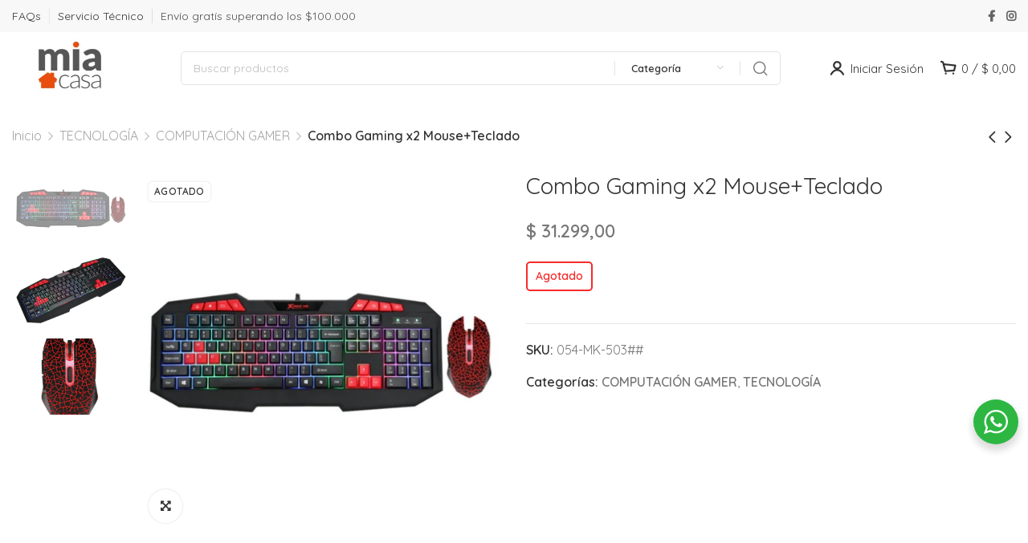

--- FILE ---
content_type: text/html; charset=UTF-8
request_url: https://miacasa.com.ar/producto/combo-gaming-x2-mouseteclado/
body_size: 49367
content:
<!DOCTYPE html>
<html lang="es-AR">
	<head>
		<meta charset="UTF-8">
		<meta name="viewport" content="width=device-width, initial-scale=1.0, maximum-scale=1.0, user-scalable=no">
		<link rel="profile" href="http://gmpg.org/xfn/11">
		<link rel="pingback" href="https://miacasa.com.ar/xmlrpc.php">
		<meta name='robots' content='index, follow, max-image-preview:large, max-snippet:-1, max-video-preview:-1' />
	<style>img:is([sizes="auto" i], [sizes^="auto," i]) { contain-intrinsic-size: 3000px 1500px }</style>
	
<!-- Google Tag Manager for WordPress by gtm4wp.com -->
<script data-cfasync="false" data-pagespeed-no-defer>
	var gtm4wp_datalayer_name = "dataLayer";
	var dataLayer = dataLayer || [];
	const gtm4wp_use_sku_instead = 1;
	const gtm4wp_currency = 'ARS';
	const gtm4wp_product_per_impression = 10;
	const gtm4wp_clear_ecommerce = false;
</script>
<!-- End Google Tag Manager for WordPress by gtm4wp.com -->
	<!-- This site is optimized with the Yoast SEO plugin v25.6 - https://yoast.com/wordpress/plugins/seo/ -->
	<title>Combo Gaming x2 Mouse+Teclado - Mia Casa</title>
	<link rel="canonical" href="https://miacasa.com.ar/producto/combo-gaming-x2-mouseteclado/" />
	<meta property="og:locale" content="es_ES" />
	<meta property="og:type" content="article" />
	<meta property="og:title" content="Combo Gaming x2 Mouse+Teclado - Mia Casa" />
	<meta property="og:description" content="Marca XtrikeMe. Combo gaming mouse y teclado. TECLADO: 112 llaves. Interruptor tipo membrana. Luz de fondo: arco iris. Interfaz: USB 2.0. Longitud del cable: 1,5m. MOUSE: Sensor: óptico. Botones: 6. Luz de fondo: 7 colores. Interfaz: USB 2.0. Longitud del cable: 1,5m." />
	<meta property="og:url" content="https://miacasa.com.ar/producto/combo-gaming-x2-mouseteclado/" />
	<meta property="og:site_name" content="Mia Casa" />
	<meta property="article:publisher" content="https://www.facebook.com/miacasaoficial/" />
	<meta property="article:modified_time" content="2025-09-20T19:18:58+00:00" />
	<meta property="og:image" content="https://miacasa.com.ar/wp-content/uploads/2022/06/04524-1.jpg" />
	<meta property="og:image:width" content="532" />
	<meta property="og:image:height" content="527" />
	<meta property="og:image:type" content="image/jpeg" />
	<meta name="twitter:card" content="summary_large_image" />
	<script type="application/ld+json" class="yoast-schema-graph">{"@context":"https://schema.org","@graph":[{"@type":"WebPage","@id":"https://miacasa.com.ar/producto/combo-gaming-x2-mouseteclado/","url":"https://miacasa.com.ar/producto/combo-gaming-x2-mouseteclado/","name":"Combo Gaming x2 Mouse+Teclado - Mia Casa","isPartOf":{"@id":"https://miacasa.com.ar/#website"},"primaryImageOfPage":{"@id":"https://miacasa.com.ar/producto/combo-gaming-x2-mouseteclado/#primaryimage"},"image":{"@id":"https://miacasa.com.ar/producto/combo-gaming-x2-mouseteclado/#primaryimage"},"thumbnailUrl":"https://miacasa.com.ar/wp-content/uploads/2022/06/04524-1.jpg","datePublished":"2022-06-20T16:34:42+00:00","dateModified":"2025-09-20T19:18:58+00:00","breadcrumb":{"@id":"https://miacasa.com.ar/producto/combo-gaming-x2-mouseteclado/#breadcrumb"},"inLanguage":"es-AR","potentialAction":[{"@type":"ReadAction","target":["https://miacasa.com.ar/producto/combo-gaming-x2-mouseteclado/"]}]},{"@type":"ImageObject","inLanguage":"es-AR","@id":"https://miacasa.com.ar/producto/combo-gaming-x2-mouseteclado/#primaryimage","url":"https://miacasa.com.ar/wp-content/uploads/2022/06/04524-1.jpg","contentUrl":"https://miacasa.com.ar/wp-content/uploads/2022/06/04524-1.jpg","width":532,"height":527},{"@type":"BreadcrumbList","@id":"https://miacasa.com.ar/producto/combo-gaming-x2-mouseteclado/#breadcrumb","itemListElement":[{"@type":"ListItem","position":1,"name":"Inicio","item":"https://miacasa.com.ar/"},{"@type":"ListItem","position":2,"name":"Tienda","item":"https://miacasa.com.ar/shop/"},{"@type":"ListItem","position":3,"name":"Combo Gaming x2 Mouse+Teclado"}]},{"@type":"WebSite","@id":"https://miacasa.com.ar/#website","url":"https://miacasa.com.ar/","name":"Mia Casa","description":"La tienda de tu hogar","publisher":{"@id":"https://miacasa.com.ar/#organization"},"potentialAction":[{"@type":"SearchAction","target":{"@type":"EntryPoint","urlTemplate":"https://miacasa.com.ar/?s={search_term_string}"},"query-input":{"@type":"PropertyValueSpecification","valueRequired":true,"valueName":"search_term_string"}}],"inLanguage":"es-AR"},{"@type":"Organization","@id":"https://miacasa.com.ar/#organization","name":"Mia Casa","url":"https://miacasa.com.ar/","logo":{"@type":"ImageObject","inLanguage":"es-AR","@id":"https://miacasa.com.ar/#/schema/logo/image/","url":"https://miacasa.com.ar/wp-content/uploads/2022/02/cropped-icono.jpg","contentUrl":"https://miacasa.com.ar/wp-content/uploads/2022/02/cropped-icono.jpg","width":149,"height":133,"caption":"Mia Casa"},"image":{"@id":"https://miacasa.com.ar/#/schema/logo/image/"},"sameAs":["https://www.facebook.com/miacasaoficial/","https://www.instagram.com/miacasaoficial/"]}]}</script>
	<!-- / Yoast SEO plugin. -->


<script type='application/javascript'  id='pys-version-script'>console.log('PixelYourSite Free version 11.1.3');</script>
<link rel='dns-prefetch' href='//www.googletagmanager.com' />
<link rel='dns-prefetch' href='//fonts.googleapis.com' />
<link rel="alternate" type="application/rss+xml" title="Mia Casa &raquo; Feed" href="https://miacasa.com.ar/feed/" />
<link rel="alternate" type="application/rss+xml" title="Mia Casa &raquo; RSS de los comentarios" href="https://miacasa.com.ar/comments/feed/" />
<link rel='stylesheet' id='berocket_mm_quantity_style-css' href='https://miacasa.com.ar/wp-content/plugins/minmax-quantity-for-woocommerce/css/shop.css?ver=1.3.8.1' type='text/css' media='all' />
<link rel='stylesheet' id='woo-conditional-shipping-blocks-style-css' href='https://miacasa.com.ar/wp-content/plugins/conditional-shipping-for-woocommerce/frontend/css/woo-conditional-shipping.css?ver=3.5.0.free' type='text/css' media='all' />
<link rel='stylesheet' id='wp-block-library-css' href='https://miacasa.com.ar/wp-includes/css/dist/block-library/style.min.css?ver=6.8.3' type='text/css' media='all' />
<style id='classic-theme-styles-inline-css' type='text/css'>
/*! This file is auto-generated */
.wp-block-button__link{color:#fff;background-color:#32373c;border-radius:9999px;box-shadow:none;text-decoration:none;padding:calc(.667em + 2px) calc(1.333em + 2px);font-size:1.125em}.wp-block-file__button{background:#32373c;color:#fff;text-decoration:none}
</style>
<link rel='stylesheet' id='nta-css-popup-css' href='https://miacasa.com.ar/wp-content/plugins/wp-whatsapp/assets/dist/css/style.css?ver=6.8.3' type='text/css' media='all' />
<style id='global-styles-inline-css' type='text/css'>
:root{--wp--preset--aspect-ratio--square: 1;--wp--preset--aspect-ratio--4-3: 4/3;--wp--preset--aspect-ratio--3-4: 3/4;--wp--preset--aspect-ratio--3-2: 3/2;--wp--preset--aspect-ratio--2-3: 2/3;--wp--preset--aspect-ratio--16-9: 16/9;--wp--preset--aspect-ratio--9-16: 9/16;--wp--preset--color--black: #000000;--wp--preset--color--cyan-bluish-gray: #abb8c3;--wp--preset--color--white: #ffffff;--wp--preset--color--pale-pink: #f78da7;--wp--preset--color--vivid-red: #cf2e2e;--wp--preset--color--luminous-vivid-orange: #ff6900;--wp--preset--color--luminous-vivid-amber: #fcb900;--wp--preset--color--light-green-cyan: #7bdcb5;--wp--preset--color--vivid-green-cyan: #00d084;--wp--preset--color--pale-cyan-blue: #8ed1fc;--wp--preset--color--vivid-cyan-blue: #0693e3;--wp--preset--color--vivid-purple: #9b51e0;--wp--preset--gradient--vivid-cyan-blue-to-vivid-purple: linear-gradient(135deg,rgba(6,147,227,1) 0%,rgb(155,81,224) 100%);--wp--preset--gradient--light-green-cyan-to-vivid-green-cyan: linear-gradient(135deg,rgb(122,220,180) 0%,rgb(0,208,130) 100%);--wp--preset--gradient--luminous-vivid-amber-to-luminous-vivid-orange: linear-gradient(135deg,rgba(252,185,0,1) 0%,rgba(255,105,0,1) 100%);--wp--preset--gradient--luminous-vivid-orange-to-vivid-red: linear-gradient(135deg,rgba(255,105,0,1) 0%,rgb(207,46,46) 100%);--wp--preset--gradient--very-light-gray-to-cyan-bluish-gray: linear-gradient(135deg,rgb(238,238,238) 0%,rgb(169,184,195) 100%);--wp--preset--gradient--cool-to-warm-spectrum: linear-gradient(135deg,rgb(74,234,220) 0%,rgb(151,120,209) 20%,rgb(207,42,186) 40%,rgb(238,44,130) 60%,rgb(251,105,98) 80%,rgb(254,248,76) 100%);--wp--preset--gradient--blush-light-purple: linear-gradient(135deg,rgb(255,206,236) 0%,rgb(152,150,240) 100%);--wp--preset--gradient--blush-bordeaux: linear-gradient(135deg,rgb(254,205,165) 0%,rgb(254,45,45) 50%,rgb(107,0,62) 100%);--wp--preset--gradient--luminous-dusk: linear-gradient(135deg,rgb(255,203,112) 0%,rgb(199,81,192) 50%,rgb(65,88,208) 100%);--wp--preset--gradient--pale-ocean: linear-gradient(135deg,rgb(255,245,203) 0%,rgb(182,227,212) 50%,rgb(51,167,181) 100%);--wp--preset--gradient--electric-grass: linear-gradient(135deg,rgb(202,248,128) 0%,rgb(113,206,126) 100%);--wp--preset--gradient--midnight: linear-gradient(135deg,rgb(2,3,129) 0%,rgb(40,116,252) 100%);--wp--preset--font-size--small: 13px;--wp--preset--font-size--medium: 20px;--wp--preset--font-size--large: 36px;--wp--preset--font-size--x-large: 42px;--wp--preset--spacing--20: 0.44rem;--wp--preset--spacing--30: 0.67rem;--wp--preset--spacing--40: 1rem;--wp--preset--spacing--50: 1.5rem;--wp--preset--spacing--60: 2.25rem;--wp--preset--spacing--70: 3.38rem;--wp--preset--spacing--80: 5.06rem;--wp--preset--shadow--natural: 6px 6px 9px rgba(0, 0, 0, 0.2);--wp--preset--shadow--deep: 12px 12px 50px rgba(0, 0, 0, 0.4);--wp--preset--shadow--sharp: 6px 6px 0px rgba(0, 0, 0, 0.2);--wp--preset--shadow--outlined: 6px 6px 0px -3px rgba(255, 255, 255, 1), 6px 6px rgba(0, 0, 0, 1);--wp--preset--shadow--crisp: 6px 6px 0px rgba(0, 0, 0, 1);}:where(.is-layout-flex){gap: 0.5em;}:where(.is-layout-grid){gap: 0.5em;}body .is-layout-flex{display: flex;}.is-layout-flex{flex-wrap: wrap;align-items: center;}.is-layout-flex > :is(*, div){margin: 0;}body .is-layout-grid{display: grid;}.is-layout-grid > :is(*, div){margin: 0;}:where(.wp-block-columns.is-layout-flex){gap: 2em;}:where(.wp-block-columns.is-layout-grid){gap: 2em;}:where(.wp-block-post-template.is-layout-flex){gap: 1.25em;}:where(.wp-block-post-template.is-layout-grid){gap: 1.25em;}.has-black-color{color: var(--wp--preset--color--black) !important;}.has-cyan-bluish-gray-color{color: var(--wp--preset--color--cyan-bluish-gray) !important;}.has-white-color{color: var(--wp--preset--color--white) !important;}.has-pale-pink-color{color: var(--wp--preset--color--pale-pink) !important;}.has-vivid-red-color{color: var(--wp--preset--color--vivid-red) !important;}.has-luminous-vivid-orange-color{color: var(--wp--preset--color--luminous-vivid-orange) !important;}.has-luminous-vivid-amber-color{color: var(--wp--preset--color--luminous-vivid-amber) !important;}.has-light-green-cyan-color{color: var(--wp--preset--color--light-green-cyan) !important;}.has-vivid-green-cyan-color{color: var(--wp--preset--color--vivid-green-cyan) !important;}.has-pale-cyan-blue-color{color: var(--wp--preset--color--pale-cyan-blue) !important;}.has-vivid-cyan-blue-color{color: var(--wp--preset--color--vivid-cyan-blue) !important;}.has-vivid-purple-color{color: var(--wp--preset--color--vivid-purple) !important;}.has-black-background-color{background-color: var(--wp--preset--color--black) !important;}.has-cyan-bluish-gray-background-color{background-color: var(--wp--preset--color--cyan-bluish-gray) !important;}.has-white-background-color{background-color: var(--wp--preset--color--white) !important;}.has-pale-pink-background-color{background-color: var(--wp--preset--color--pale-pink) !important;}.has-vivid-red-background-color{background-color: var(--wp--preset--color--vivid-red) !important;}.has-luminous-vivid-orange-background-color{background-color: var(--wp--preset--color--luminous-vivid-orange) !important;}.has-luminous-vivid-amber-background-color{background-color: var(--wp--preset--color--luminous-vivid-amber) !important;}.has-light-green-cyan-background-color{background-color: var(--wp--preset--color--light-green-cyan) !important;}.has-vivid-green-cyan-background-color{background-color: var(--wp--preset--color--vivid-green-cyan) !important;}.has-pale-cyan-blue-background-color{background-color: var(--wp--preset--color--pale-cyan-blue) !important;}.has-vivid-cyan-blue-background-color{background-color: var(--wp--preset--color--vivid-cyan-blue) !important;}.has-vivid-purple-background-color{background-color: var(--wp--preset--color--vivid-purple) !important;}.has-black-border-color{border-color: var(--wp--preset--color--black) !important;}.has-cyan-bluish-gray-border-color{border-color: var(--wp--preset--color--cyan-bluish-gray) !important;}.has-white-border-color{border-color: var(--wp--preset--color--white) !important;}.has-pale-pink-border-color{border-color: var(--wp--preset--color--pale-pink) !important;}.has-vivid-red-border-color{border-color: var(--wp--preset--color--vivid-red) !important;}.has-luminous-vivid-orange-border-color{border-color: var(--wp--preset--color--luminous-vivid-orange) !important;}.has-luminous-vivid-amber-border-color{border-color: var(--wp--preset--color--luminous-vivid-amber) !important;}.has-light-green-cyan-border-color{border-color: var(--wp--preset--color--light-green-cyan) !important;}.has-vivid-green-cyan-border-color{border-color: var(--wp--preset--color--vivid-green-cyan) !important;}.has-pale-cyan-blue-border-color{border-color: var(--wp--preset--color--pale-cyan-blue) !important;}.has-vivid-cyan-blue-border-color{border-color: var(--wp--preset--color--vivid-cyan-blue) !important;}.has-vivid-purple-border-color{border-color: var(--wp--preset--color--vivid-purple) !important;}.has-vivid-cyan-blue-to-vivid-purple-gradient-background{background: var(--wp--preset--gradient--vivid-cyan-blue-to-vivid-purple) !important;}.has-light-green-cyan-to-vivid-green-cyan-gradient-background{background: var(--wp--preset--gradient--light-green-cyan-to-vivid-green-cyan) !important;}.has-luminous-vivid-amber-to-luminous-vivid-orange-gradient-background{background: var(--wp--preset--gradient--luminous-vivid-amber-to-luminous-vivid-orange) !important;}.has-luminous-vivid-orange-to-vivid-red-gradient-background{background: var(--wp--preset--gradient--luminous-vivid-orange-to-vivid-red) !important;}.has-very-light-gray-to-cyan-bluish-gray-gradient-background{background: var(--wp--preset--gradient--very-light-gray-to-cyan-bluish-gray) !important;}.has-cool-to-warm-spectrum-gradient-background{background: var(--wp--preset--gradient--cool-to-warm-spectrum) !important;}.has-blush-light-purple-gradient-background{background: var(--wp--preset--gradient--blush-light-purple) !important;}.has-blush-bordeaux-gradient-background{background: var(--wp--preset--gradient--blush-bordeaux) !important;}.has-luminous-dusk-gradient-background{background: var(--wp--preset--gradient--luminous-dusk) !important;}.has-pale-ocean-gradient-background{background: var(--wp--preset--gradient--pale-ocean) !important;}.has-electric-grass-gradient-background{background: var(--wp--preset--gradient--electric-grass) !important;}.has-midnight-gradient-background{background: var(--wp--preset--gradient--midnight) !important;}.has-small-font-size{font-size: var(--wp--preset--font-size--small) !important;}.has-medium-font-size{font-size: var(--wp--preset--font-size--medium) !important;}.has-large-font-size{font-size: var(--wp--preset--font-size--large) !important;}.has-x-large-font-size{font-size: var(--wp--preset--font-size--x-large) !important;}
:where(.wp-block-post-template.is-layout-flex){gap: 1.25em;}:where(.wp-block-post-template.is-layout-grid){gap: 1.25em;}
:where(.wp-block-columns.is-layout-flex){gap: 2em;}:where(.wp-block-columns.is-layout-grid){gap: 2em;}
:root :where(.wp-block-pullquote){font-size: 1.5em;line-height: 1.6;}
</style>
<link rel='stylesheet' id='style.css-css' href='https://miacasa.com.ar/wp-content/plugins/woo-financing-installments-table/css/style.css?ver=6.8.3' type='text/css' media='all' />
<style id='woocommerce-inline-inline-css' type='text/css'>
.woocommerce form .form-row .required { visibility: visible; }
</style>
<link rel='stylesheet' id='woo_conditional_shipping_css-css' href='https://miacasa.com.ar/wp-content/plugins/conditional-shipping-for-woocommerce/includes/frontend/../../frontend/css/woo-conditional-shipping.css?ver=3.5.0.free' type='text/css' media='all' />
<link rel='stylesheet' id='woo-variation-swatches-css' href='https://miacasa.com.ar/wp-content/plugins/woo-variation-swatches/assets/css/frontend.min.css?ver=1746121671' type='text/css' media='all' />
<style id='woo-variation-swatches-inline-css' type='text/css'>
:root {
--wvs-tick:url("data:image/svg+xml;utf8,%3Csvg filter='drop-shadow(0px 0px 2px rgb(0 0 0 / .8))' xmlns='http://www.w3.org/2000/svg'  viewBox='0 0 30 30'%3E%3Cpath fill='none' stroke='%23ffffff' stroke-linecap='round' stroke-linejoin='round' stroke-width='4' d='M4 16L11 23 27 7'/%3E%3C/svg%3E");

--wvs-cross:url("data:image/svg+xml;utf8,%3Csvg filter='drop-shadow(0px 0px 5px rgb(255 255 255 / .6))' xmlns='http://www.w3.org/2000/svg' width='72px' height='72px' viewBox='0 0 24 24'%3E%3Cpath fill='none' stroke='%23ff0000' stroke-linecap='round' stroke-width='0.6' d='M5 5L19 19M19 5L5 19'/%3E%3C/svg%3E");
--wvs-single-product-item-width:30px;
--wvs-single-product-item-height:30px;
--wvs-single-product-item-font-size:16px}
</style>
<link rel='stylesheet' id='brands-styles-css' href='https://miacasa.com.ar/wp-content/plugins/woocommerce/assets/css/brands.css?ver=10.3.3' type='text/css' media='all' />
<link rel='stylesheet' id='elementor-icons-css' href='https://miacasa.com.ar/wp-content/plugins/elementor/assets/lib/eicons/css/elementor-icons.min.css?ver=5.43.0' type='text/css' media='all' />
<link rel='stylesheet' id='elementor-frontend-css' href='https://miacasa.com.ar/wp-content/plugins/elementor/assets/css/frontend.min.css?ver=3.30.4' type='text/css' media='all' />
<link rel='stylesheet' id='elementor-post-1179-css' href='https://miacasa.com.ar/wp-content/uploads/elementor/css/post-1179.css?ver=1753915716' type='text/css' media='all' />
<link rel='stylesheet' id='xts-style-css' href='https://miacasa.com.ar/wp-content/themes/xts-antares/style.min.css?ver=1.6.0' type='text/css' media='all' />
<link rel='stylesheet' id='woo_discount_pro_style-css' href='https://miacasa.com.ar/wp-content/plugins/woo-discount-rules-pro/Assets/Css/awdr_style.css?ver=2.6.0' type='text/css' media='all' />
<link rel='stylesheet' id='xts-child-style-css' href='https://miacasa.com.ar/wp-content/themes/xts-antares-child/style.css?ver=1.6.0' type='text/css' media='all' />
<link rel='stylesheet' id='xts-style-theme_settings_default-css' href='https://miacasa.com.ar/wp-content/uploads/2025/08/xts-theme_settings_default-1754507546.css?ver=1.6.0' type='text/css' media='all' />
<link rel='stylesheet' id='xts-google-fonts-css' href='//fonts.googleapis.com/css?family=Quicksand%3A300%2C400%2C500%2C600%2C700&#038;ver=1.6.0' type='text/css' media='all' />
<script type="text/javascript" id="jquery-core-js-extra">
/* <![CDATA[ */
var pysFacebookRest = {"restApiUrl":"https:\/\/miacasa.com.ar\/wp-json\/pys-facebook\/v1\/event","debug":""};
/* ]]> */
</script>
<script type="text/javascript" src="https://miacasa.com.ar/wp-includes/js/jquery/jquery.min.js?ver=3.7.1" id="jquery-core-js"></script>
<script type="text/javascript" src="https://miacasa.com.ar/wp-includes/js/jquery/jquery-migrate.min.js?ver=3.4.1" id="jquery-migrate-js"></script>
<script type="text/javascript" src="https://miacasa.com.ar/wp-content/plugins/minmax-quantity-for-woocommerce/js/frontend.js?ver=6.8.3" id="berocket-front-cart-js-js"></script>
<script type="text/javascript" src="https://miacasa.com.ar/wp-content/plugins/woocommerce/assets/js/zoom/jquery.zoom.min.js?ver=1.7.21-wc.10.3.3" id="wc-zoom-js" defer="defer" data-wp-strategy="defer"></script>
<script type="text/javascript" id="wc-single-product-js-extra">
/* <![CDATA[ */
var wc_single_product_params = {"i18n_required_rating_text":"Por favor selecciona una puntuaci\u00f3n","i18n_rating_options":["1 de 5 estrellas","2 de 5 estrellas","3 de 5 estrellas","4 de 5 estrellas","5 de 5 estrellas"],"i18n_product_gallery_trigger_text":"View full-screen image gallery","review_rating_required":"yes","flexslider":{"rtl":false,"animation":"slide","smoothHeight":true,"directionNav":false,"controlNav":"thumbnails","slideshow":false,"animationSpeed":500,"animationLoop":false,"allowOneSlide":false},"zoom_enabled":"1","zoom_options":[],"photoswipe_enabled":"","photoswipe_options":{"shareEl":false,"closeOnScroll":false,"history":false,"hideAnimationDuration":0,"showAnimationDuration":0},"flexslider_enabled":""};
/* ]]> */
</script>
<script type="text/javascript" src="https://miacasa.com.ar/wp-content/plugins/woocommerce/assets/js/frontend/single-product.min.js?ver=10.3.3" id="wc-single-product-js" defer="defer" data-wp-strategy="defer"></script>
<script type="text/javascript" src="https://miacasa.com.ar/wp-content/plugins/woocommerce/assets/js/jquery-blockui/jquery.blockUI.min.js?ver=2.7.0-wc.10.3.3" id="wc-jquery-blockui-js" data-wp-strategy="defer"></script>
<script type="text/javascript" src="https://miacasa.com.ar/wp-content/plugins/woocommerce/assets/js/js-cookie/js.cookie.min.js?ver=2.1.4-wc.10.3.3" id="wc-js-cookie-js" defer="defer" data-wp-strategy="defer"></script>
<script type="text/javascript" id="woocommerce-js-extra">
/* <![CDATA[ */
var woocommerce_params = {"ajax_url":"\/wp-admin\/admin-ajax.php","wc_ajax_url":"\/?wc-ajax=%%endpoint%%","i18n_password_show":"Mostrar contrase\u00f1a","i18n_password_hide":"Ocultar contrase\u00f1a"};
/* ]]> */
</script>
<script type="text/javascript" src="https://miacasa.com.ar/wp-content/plugins/woocommerce/assets/js/frontend/woocommerce.min.js?ver=10.3.3" id="woocommerce-js" defer="defer" data-wp-strategy="defer"></script>
<script type="text/javascript" id="woo-conditional-shipping-js-js-extra">
/* <![CDATA[ */
var conditional_shipping_settings = {"trigger_fields":[]};
/* ]]> */
</script>
<script type="text/javascript" src="https://miacasa.com.ar/wp-content/plugins/conditional-shipping-for-woocommerce/includes/frontend/../../frontend/js/woo-conditional-shipping.js?ver=3.5.0.free" id="woo-conditional-shipping-js-js"></script>
<script type="text/javascript" src="https://miacasa.com.ar/wp-content/plugins/pixelyoursite/dist/scripts/jquery.bind-first-0.2.3.min.js?ver=6.8.3" id="jquery-bind-first-js"></script>
<script type="text/javascript" src="https://miacasa.com.ar/wp-content/plugins/pixelyoursite/dist/scripts/js.cookie-2.1.3.min.js?ver=2.1.3" id="js-cookie-pys-js"></script>
<script type="text/javascript" src="https://miacasa.com.ar/wp-content/plugins/pixelyoursite/dist/scripts/tld.min.js?ver=2.3.1" id="js-tld-js"></script>
<script type="text/javascript" id="pys-js-extra">
/* <![CDATA[ */
var pysOptions = {"staticEvents":{"facebook":{"woo_view_content":[{"delay":0,"type":"static","name":"ViewContent","pixelIds":["644382433249753"],"eventID":"bd015a39-0ec2-4a71-82b6-a149f6a3a1d7","params":{"content_ids":["8339"],"content_type":"product","tags":"3CuotasSin, 6CuotasCon","content_name":"Combo Gaming x2 Mouse+Teclado","category_name":"COMPUTACI\u00d3N GAMER, TECNOLOG\u00cdA","value":"31299","currency":"ARS","contents":[{"id":"8339","quantity":1}],"product_price":"31299","page_title":"Combo Gaming x2 Mouse+Teclado","post_type":"product","post_id":8339,"plugin":"PixelYourSite","user_role":"guest","event_url":"miacasa.com.ar\/producto\/combo-gaming-x2-mouseteclado\/"},"e_id":"woo_view_content","ids":[],"hasTimeWindow":false,"timeWindow":0,"woo_order":"","edd_order":""}],"init_event":[{"delay":0,"type":"static","ajaxFire":false,"name":"PageView","pixelIds":["644382433249753"],"eventID":"03e0be6e-0464-465c-9939-9e7041ecd868","params":{"page_title":"Combo Gaming x2 Mouse+Teclado","post_type":"product","post_id":8339,"plugin":"PixelYourSite","user_role":"guest","event_url":"miacasa.com.ar\/producto\/combo-gaming-x2-mouseteclado\/"},"e_id":"init_event","ids":[],"hasTimeWindow":false,"timeWindow":0,"woo_order":"","edd_order":""}]}},"dynamicEvents":[],"triggerEvents":[],"triggerEventTypes":[],"facebook":{"pixelIds":["644382433249753"],"advancedMatching":{"external_id":"affcbdecbfedcbfeeceedfdbf"},"advancedMatchingEnabled":true,"removeMetadata":false,"wooVariableAsSimple":false,"serverApiEnabled":true,"wooCRSendFromServer":false,"send_external_id":null,"enabled_medical":false,"do_not_track_medical_param":["event_url","post_title","page_title","landing_page","content_name","categories","category_name","tags"],"meta_ldu":false},"debug":"","siteUrl":"https:\/\/miacasa.com.ar","ajaxUrl":"https:\/\/miacasa.com.ar\/wp-admin\/admin-ajax.php","ajax_event":"9890f6037d","enable_remove_download_url_param":"1","cookie_duration":"7","last_visit_duration":"60","enable_success_send_form":"","ajaxForServerEvent":"1","ajaxForServerStaticEvent":"1","useSendBeacon":"1","send_external_id":"1","external_id_expire":"180","track_cookie_for_subdomains":"1","google_consent_mode":"1","gdpr":{"ajax_enabled":false,"all_disabled_by_api":false,"facebook_disabled_by_api":false,"analytics_disabled_by_api":false,"google_ads_disabled_by_api":false,"pinterest_disabled_by_api":false,"bing_disabled_by_api":false,"externalID_disabled_by_api":false,"facebook_prior_consent_enabled":true,"analytics_prior_consent_enabled":true,"google_ads_prior_consent_enabled":null,"pinterest_prior_consent_enabled":true,"bing_prior_consent_enabled":true,"cookiebot_integration_enabled":false,"cookiebot_facebook_consent_category":"marketing","cookiebot_analytics_consent_category":"statistics","cookiebot_tiktok_consent_category":"marketing","cookiebot_google_ads_consent_category":"marketing","cookiebot_pinterest_consent_category":"marketing","cookiebot_bing_consent_category":"marketing","consent_magic_integration_enabled":false,"real_cookie_banner_integration_enabled":false,"cookie_notice_integration_enabled":false,"cookie_law_info_integration_enabled":false,"analytics_storage":{"enabled":true,"value":"granted","filter":false},"ad_storage":{"enabled":true,"value":"granted","filter":false},"ad_user_data":{"enabled":true,"value":"granted","filter":false},"ad_personalization":{"enabled":true,"value":"granted","filter":false}},"cookie":{"disabled_all_cookie":false,"disabled_start_session_cookie":false,"disabled_advanced_form_data_cookie":false,"disabled_landing_page_cookie":false,"disabled_first_visit_cookie":false,"disabled_trafficsource_cookie":false,"disabled_utmTerms_cookie":false,"disabled_utmId_cookie":false},"tracking_analytics":{"TrafficSource":"direct","TrafficLanding":"undefined","TrafficUtms":[],"TrafficUtmsId":[]},"GATags":{"ga_datalayer_type":"default","ga_datalayer_name":"dataLayerPYS"},"woo":{"enabled":true,"enabled_save_data_to_orders":true,"addToCartOnButtonEnabled":true,"addToCartOnButtonValueEnabled":true,"addToCartOnButtonValueOption":"price","singleProductId":8339,"removeFromCartSelector":"form.woocommerce-cart-form .remove","addToCartCatchMethod":"add_cart_hook","is_order_received_page":false,"containOrderId":false},"edd":{"enabled":false},"cache_bypass":"1763293263"};
/* ]]> */
</script>
<script type="text/javascript" src="https://miacasa.com.ar/wp-content/plugins/pixelyoursite/dist/scripts/public.js?ver=11.1.3" id="pys-js"></script>

<!-- Google tag (gtag.js) snippet added by Site Kit -->
<!-- Google Analytics snippet added by Site Kit -->
<script type="text/javascript" src="https://www.googletagmanager.com/gtag/js?id=G-GDNPGQNPJ4" id="google_gtagjs-js" async></script>
<script type="text/javascript" id="google_gtagjs-js-after">
/* <![CDATA[ */
window.dataLayer = window.dataLayer || [];function gtag(){dataLayer.push(arguments);}
gtag("set","linker",{"domains":["miacasa.com.ar"]});
gtag("js", new Date());
gtag("set", "developer_id.dZTNiMT", true);
gtag("config", "G-GDNPGQNPJ4");
/* ]]> */
</script>
<link rel="https://api.w.org/" href="https://miacasa.com.ar/wp-json/" /><link rel="alternate" title="JSON" type="application/json" href="https://miacasa.com.ar/wp-json/wp/v2/product/8339" /><link rel="EditURI" type="application/rsd+xml" title="RSD" href="https://miacasa.com.ar/xmlrpc.php?rsd" />
<meta name="generator" content="WordPress 6.8.3" />
<meta name="generator" content="WooCommerce 10.3.3" />
<link rel='shortlink' href='https://miacasa.com.ar/?p=8339' />
<link rel="alternate" title="oEmbed (JSON)" type="application/json+oembed" href="https://miacasa.com.ar/wp-json/oembed/1.0/embed?url=https%3A%2F%2Fmiacasa.com.ar%2Fproducto%2Fcombo-gaming-x2-mouseteclado%2F" />
<link rel="alternate" title="oEmbed (XML)" type="text/xml+oembed" href="https://miacasa.com.ar/wp-json/oembed/1.0/embed?url=https%3A%2F%2Fmiacasa.com.ar%2Fproducto%2Fcombo-gaming-x2-mouseteclado%2F&#038;format=xml" />
<meta name="generator" content="Site Kit by Google 1.159.0" /><style></style>
<!-- This website runs the Product Feed PRO for WooCommerce by AdTribes.io plugin - version woocommercesea_option_installed_version -->

<!-- Google Tag Manager for WordPress by gtm4wp.com -->
<!-- GTM Container placement set to automatic -->
<script data-cfasync="false" data-pagespeed-no-defer>
	var dataLayer_content = {"pagePostType":"product","pagePostType2":"single-product","pagePostAuthor":"Franco Dabin","customerTotalOrders":0,"customerTotalOrderValue":0,"customerFirstName":"","customerLastName":"","customerBillingFirstName":"","customerBillingLastName":"","customerBillingCompany":"","customerBillingAddress1":"","customerBillingAddress2":"","customerBillingCity":"","customerBillingState":"","customerBillingPostcode":"","customerBillingCountry":"","customerBillingEmail":"","customerBillingEmailHash":"","customerBillingPhone":"","customerShippingFirstName":"","customerShippingLastName":"","customerShippingCompany":"","customerShippingAddress1":"","customerShippingAddress2":"","customerShippingCity":"","customerShippingState":"","customerShippingPostcode":"","customerShippingCountry":"","cartContent":{"totals":{"applied_coupons":[],"discount_total":0,"subtotal":0,"total":0},"items":[]},"productRatingCounts":[],"productAverageRating":0,"productReviewCount":0,"productType":"simple","productIsVariable":0};
	dataLayer.push( dataLayer_content );
</script>
<script data-cfasync="false" data-pagespeed-no-defer>
(function(w,d,s,l,i){w[l]=w[l]||[];w[l].push({'gtm.start':
new Date().getTime(),event:'gtm.js'});var f=d.getElementsByTagName(s)[0],
j=d.createElement(s),dl=l!='dataLayer'?'&l='+l:'';j.async=true;j.src=
'//www.googletagmanager.com/gtm.js?id='+i+dl;f.parentNode.insertBefore(j,f);
})(window,document,'script','dataLayer','GTM-WXMLBZ9');
</script>
<!-- End Google Tag Manager for WordPress by gtm4wp.com -->	<noscript><style>.woocommerce-product-gallery{ opacity: 1 !important; }</style></noscript>
	<meta name="generator" content="Elementor 3.30.4; features: additional_custom_breakpoints; settings: css_print_method-external, google_font-enabled, font_display-block">
			<style>
				.e-con.e-parent:nth-of-type(n+4):not(.e-lazyloaded):not(.e-no-lazyload),
				.e-con.e-parent:nth-of-type(n+4):not(.e-lazyloaded):not(.e-no-lazyload) * {
					background-image: none !important;
				}
				@media screen and (max-height: 1024px) {
					.e-con.e-parent:nth-of-type(n+3):not(.e-lazyloaded):not(.e-no-lazyload),
					.e-con.e-parent:nth-of-type(n+3):not(.e-lazyloaded):not(.e-no-lazyload) * {
						background-image: none !important;
					}
				}
				@media screen and (max-height: 640px) {
					.e-con.e-parent:nth-of-type(n+2):not(.e-lazyloaded):not(.e-no-lazyload),
					.e-con.e-parent:nth-of-type(n+2):not(.e-lazyloaded):not(.e-no-lazyload) * {
						background-image: none !important;
					}
				}
			</style>
			<link rel="icon" href="https://miacasa.com.ar/wp-content/uploads/2022/02/cropped-254606277_122908456833839_3212889863768683198_n-32x32.jpg" sizes="32x32" />
<link rel="icon" href="https://miacasa.com.ar/wp-content/uploads/2022/02/cropped-254606277_122908456833839_3212889863768683198_n-192x192.jpg" sizes="192x192" />
<link rel="apple-touch-icon" href="https://miacasa.com.ar/wp-content/uploads/2022/02/cropped-254606277_122908456833839_3212889863768683198_n-180x180.jpg" />
<meta name="msapplication-TileImage" content="https://miacasa.com.ar/wp-content/uploads/2022/02/cropped-254606277_122908456833839_3212889863768683198_n-270x270.jpg" />
		<style type="text/css" id="wp-custom-css">
			
.elementor-25151 .elementor-element.elementor-element-1a1b331 .xts-nav-mega > li > a {
     font-family: 'Quicksand', sans-serif;
}
.xts-scheme-dark-form .xts-search-cats>a, .xts-search-cats>a {
    font-family: 'Quicksand', sans-serif;
}
.xts-sub-menu li a {
     font-family: 'Quicksand', sans-serif !important;
}
body {
    font-family: 'Quicksand', sans-serif !important;
}
.elementor-kit-1179 a {
    font-family: 'Quicksand', sans-serif !important;
}

.xts-variations_form .variations {
    display: none !important;
}

/*.woocommerce-tabs.wc-tabs-wrapper.xts-layout-tabs {
  display: none;
}*/
.woocommerce-Tabs-panel--additional_information {
    display: none !important;
}
li.additional_information_tab {
    display: none !important;
}
.tagged_as {
    display: none !important;
}
.product_cat-sofas-y-sillones form.cart {
  display: none !important;
}
.product_cat-sofas-y-sillones .xts-product-content-footer {
  display: none !important;
}
.xts-blog-search-results {
  display: none !important;
}
.product_tag-catalogo .xts-product-content-footer {
  display: none !important;
}
.product_tag-catalogo form.cart {
  display: none !important;
}

		</style>
							<style data-type="xts-style-header_473266">
				
/* DROPDOWN ALIGN BOTTOM IN TOP BAR */

.xts-top-bar.xts-dropdowns-align-bottom .xts-dropdown {
	margin-top: 0px;
}

.xts-top-bar.xts-dropdowns-align-bottom .xts-dropdown:after {
	height: 10px;
}



/* DROPDOWN ALIGN BOTTOM IN HEADER BOTTOM */

.xts-header-bottom.xts-dropdowns-align-bottom .xts-dropdown {
	margin-top: -17.5px;
}

.xts-header-bottom.xts-dropdowns-align-bottom .xts-dropdown:after {
	height: -7.5px;
}



@media (min-width: 1025px) {

	/* HEIGHT OF ROWS ON HEADER */

	.xts-top-bar .xts-header-row-inner {
		height: 40px;
	}

	.xts-general-header .xts-header-row-inner {
		height: 90px;
	}

	.xts-header-bottom .xts-header-row-inner {
		height: 5px;
	}

	/* HEIGHT OF ROWS WHEN HEADER IS STICKY */

	.xts-sticky-real.xts-sticked .xts-top-bar .xts-header-row-inner {
		height: 0px;
	}

	.xts-sticky-real.xts-sticked .xts-general-header .xts-header-row-inner {
		height: 0px;
	}

	.xts-sticky-real.xts-sticked .xts-header-bottom .xts-header-row-inner {
		height: 0px;
	}

	/* HEIGHT OF HEADER CLONE */

	.xts-header-clone .xts-header-row-inner {
		height: 90px;
	}

	/* HEIGHT OF PAGE TITLE WHEN HEADER IS OVER CONTENT */

	.xts-header-overlap .xts-page-title.xts-size-xs {
		padding-top: 145px;
	}

	.xts-header-overlap .xts-page-title.xts-size-s {
		padding-top: 155px;
	}

	.xts-header-overlap .xts-page-title.xts-size-m {
		padding-top: 175px;
	}

	.xts-header-overlap .xts-page-title.xts-size-l {
		padding-top: 215px;
	}

	.xts-header-overlap .xts-page-title.xts-size-xl {
		padding-top: 245px;
	}

	.xts-header-overlap .xts-page-title.xts-size-xxl {
		padding-top: 335px;
	}

	/* HEIGHT OF HEADER BUILDER ELEMENTS */

	/* HEIGHT ELEMENTS IN TOP BAR */

	.xts-top-bar .xts-logo img {
		max-height: 40px;
	}

	.xts-sticked .xts-top-bar .xts-logo img {
		max-height: 0px;
	}

	/* HEIGHT ELEMENTS IN GENERAL HEADER */

	.xts-general-header .xts-logo img {
		max-height: 90px;
	}

	.xts-sticked .xts-general-header .xts-logo img {
		max-height: 0px;
	}

	/* HEIGHT ELEMENTS IN BOTTOM HEADER */

	.xts-header-bottom .xts-logo img {
		max-height: 5px;
	}

	.xts-sticked .xts-header-bottom .xts-logo img {
		max-height: 0px;
	}

	/* HEIGHT ELEMENTS IN HEADER CLONE */

	.xts-header-clone .xts-general-header .xts-logo img {
		max-height: 90px;
	}
}

@media (max-width: 1024px) {

	/* HEIGHT OF ROWS ON HEADER */

	.xts-top-bar .xts-header-row-inner {
		height: 0px;
	}

	.xts-general-header .xts-header-row-inner {
		height: 70px;
	}

	.xts-header-bottom .xts-header-row-inner {
		height: 0px;
	}

	/* HEADER OVER CONTENT */

	.xts-header-overlap .xts-page-title {
		padding-top: 90px;
	}

	/* HEIGHT ELEMENTS IN TOP BAR */

	.xts-top-bar .xts-logo img {
		max-height: 0px;
	}

	/* HEIGHT ELEMENTS IN GENERAL HEADER */

	.xts-general-header .xts-logo img {
		max-height: 70px;
	}

	/* HEIGHT ELEMENTS IN BOTTOM HEADER */

	.xts-header-bottom .xts-logo img {
		max-height: 0px;
	}
}

.xts-iu5j41m58yleo2y5p8z7 {
	color: rgba(80, 80, 80, 1);
}

.xts-top-bar {
	background-color: rgba(248, 248, 248, 1);border-style: solid;
}

.xts-general-header {
	border-style: solid;
}

.xts-header-bottom {
	border-style: solid;
}
			</style>
					</head>

	
	<body class="wp-singular product-template-default single single-product postid-8339 wp-custom-logo wp-theme-xts-antares wp-child-theme-xts-antares-child theme-xts-antares woocommerce woocommerce-page woocommerce-no-js woo-variation-swatches wvs-behavior-blur wvs-theme-xts-antares-child wvs-show-label wvs-tooltip xts-cat-accordion elementor-default elementor-kit-1179">

		<script type="text/javascript" id="xts-flicker-fix">//flicker fix.</script>
<!-- GTM Container placement set to automatic -->
<!-- Google Tag Manager (noscript) -->
				<noscript><iframe src="https://www.googletagmanager.com/ns.html?id=GTM-WXMLBZ9" height="0" width="0" style="display:none;visibility:hidden" aria-hidden="true"></iframe></noscript>
<!-- End Google Tag Manager (noscript) -->
		
		<div class="xts-site-wrapper">

			
							<header class="xts-header xts-with-shadow xts-scroll-stick xts-sticky-real xts-scroll-hide">
					
<div class="xts-header-main xts-header-inner">
	
<div class="xts-header-row xts-top-bar xts-sticky-off xts-with-bg xts-hide-md xts-dropdowns-align-bottom">
	<div class="container">
		<div class="xts-header-row-inner">
			
<div class="xts-header-col xts-start xts-desktop">
	<div class="xts-header-nav-wrapper xts-nav-wrapper xts-textalign-left"><ul id="menu-top-bar-left" class="menu xts-nav xts-nav-secondary xts-direction-h xts-style-separated xts-gap-s"><li id="menu-item-25285" class="menu-item menu-item-type-custom menu-item-object-custom menu-item-25285 item-level-0 xts-event-hover"><a href="https://miacasa.com.ar/preguntas/" class="xts-nav-link"><span class="xts-nav-text">FAQs</span></a></li>
<li id="menu-item-25286" class="menu-item menu-item-type-custom menu-item-object-custom menu-item-25286 item-level-0 xts-event-hover"><a href="https://miacasa.com.ar/servicio-tecnico/" class="xts-nav-link"><span class="xts-nav-text">Servicio Técnico</span></a></li>
</ul></div>
<div class="xts-header-divider xts-direction-v xts-sur1ua8lmld2vm619926"></div>

<div class="xts-header-text xts-reset-all-last xts-iu5j41m58yleo2y5p8z7 xts-header-fontsize-s">
	Envío gratís superando los $100.000</div>
</div>

<div class="xts-header-col xts-center xts-desktop xts-empty">
	</div>

<div class="xts-header-col xts-end xts-desktop">
	
		<div class="xts-social-buttons-wrapper xts-textalign-center xts-header-social">

			
			<div class="xts-social-buttons xts-social-icons xts-type-follow xts-style-default xts-size-s">

				
				
				
									<a data-elementor-open-lightbox="no"  target="_blank" class="xts-social-facebook" href="https://www.facebook.com/miacasaoficial/">
						<i class="xts-i-facebook"></i>
											</a>
				
				
				
									<a data-elementor-open-lightbox="no"  target="_blank" class="xts-social-instagram" href="https://www.instagram.com/miacasaoficial/">
						<i class="xts-i-instagram"></i>
											</a>
				
				
				
				
				
				
				
				
				
				
				
				
				
				
				
				
			</div>

		</div>
		</div>

<div class="xts-header-col xts-full xts-mobile xts-empty">
	</div>
		</div>
	</div>
</div>

<div class="xts-header-row xts-general-header xts-sticky-off xts-without-bg">
	<div class="container">
		<div class="xts-header-row-inner">
			
<div class="xts-header-col xts-start xts-desktop">
	
<div class="xts-logo">
	<a href="https://miacasa.com.ar/" rel="home">
		<img class="xts-logo-main" src="https://miacasa.com.ar/wp-content/uploads/2021/02/logoweb-300x165.jpg" alt="Mia Casa" style="max-width: 150px;" />
			</a>
</div>
</div>

<div class="xts-header-col xts-center xts-desktop">
	
<div class="xts-header-space  xts-direction-h" style="width:40px;"></div>

<div class="xts-search-wrapper xts-search-form  xts-header-search-form">
	
	
	<form role="search" method="get" class="searchform xts-style-icon-alt xts-with-cats xts-ajax-search" action="https://miacasa.com.ar/"  data-thumbnail="1" data-price="1" data-post_type="product" data-count="20" data-categories_on_results="no" data-sku="no" data-symbols_count="3">
		<div class="searchform-input">
			<input type="text" class="s" placeholder="Buscar productos" value="" name="s" />
			<input type="hidden" name="post_type" value="product">

											<div class="xts-search-cats">
					<input type="hidden" name="product_cat" value="0">
					<a href="#" data-val="0">
						<span>Categoría</span>
					</a>

					<div class="xts-dropdown xts-dropdown-search-cats">
						<div class="xts-dropdown-inner xts-scroll">
							<ul class="xts-sub-menu xts-scroll-content">
								<li class="xts-cat-item">
									<a href="#" data-val="0">
										Categoría									</a>
								</li>

									<li class="cat-item cat-item-112"><a href="https://miacasa.com.ar/categoria-producto/bazar/" data-val="bazar">BAZAR</a>
<ul class='children'>
	<li class="cat-item cat-item-113"><a href="https://miacasa.com.ar/categoria-producto/bazar/mesa/" data-val="mesa">MESA</a>
	<ul class='children'>
	<li class="cat-item cat-item-114"><a href="https://miacasa.com.ar/categoria-producto/bazar/mesa/cubiertos/" data-val="cubiertos">CUBIERTOS</a>
</li>
	<li class="cat-item cat-item-380"><a href="https://miacasa.com.ar/categoria-producto/bazar/mesa/accesorios/" data-val="accesorios">ACCESORIOS</a>
</li>
	<li class="cat-item cat-item-381"><a href="https://miacasa.com.ar/categoria-producto/bazar/mesa/vajilla/" data-val="vajilla">VAJILLA</a>
</li>
	<li class="cat-item cat-item-382"><a href="https://miacasa.com.ar/categoria-producto/bazar/mesa/tazas-y-mug/" data-val="tazas-y-mug">TAZAS Y MUG</a>
</li>
	<li class="cat-item cat-item-385"><a href="https://miacasa.com.ar/categoria-producto/bazar/mesa/bandejas-y-centro-de-mesa/" data-val="bandejas-y-centro-de-mesa">BANDEJAS Y CENTRO DE MESA</a>
</li>
	<li class="cat-item cat-item-386"><a href="https://miacasa.com.ar/categoria-producto/bazar/mesa/cafe-y-te/" data-val="cafe-y-te">CAFÉ Y TE</a>
</li>
	<li class="cat-item cat-item-388"><a href="https://miacasa.com.ar/categoria-producto/bazar/mesa/complementos/" data-val="complementos">COMPLEMENTOS</a>
</li>
	<li class="cat-item cat-item-389"><a href="https://miacasa.com.ar/categoria-producto/bazar/mesa/aceiteras-y-condimenteros/" data-val="aceiteras-y-condimenteros">ACEITERAS Y CONDIMENTEROS</a>
</li>
	<li class="cat-item cat-item-396"><a href="https://miacasa.com.ar/categoria-producto/bazar/mesa/sushi-y-fondue/" data-val="sushi-y-fondue">SUSHI Y FONDUE</a>
</li>
	<li class="cat-item cat-item-402"><a href="https://miacasa.com.ar/categoria-producto/bazar/mesa/vasos-y-copas/" data-val="vasos-y-copas">VASOS Y COPAS</a>
</li>
	<li class="cat-item cat-item-413"><a href="https://miacasa.com.ar/categoria-producto/bazar/mesa/jarras-frascos-y-botellas/" data-val="jarras-frascos-y-botellas">JARRAS FRASCOS Y BOTELLAS</a>
</li>
	<li class="cat-item cat-item-417"><a href="https://miacasa.com.ar/categoria-producto/bazar/mesa/infantil/" data-val="infantil">INFANTIL</a>
</li>
	<li class="cat-item cat-item-700"><a href="https://miacasa.com.ar/categoria-producto/bazar/mesa/bowls-ensaladeras-y-fuentes/" data-val="bowls-ensaladeras-y-fuentes">BOWLS ENSALADERAS Y FUENTES</a>
</li>
	<li class="cat-item cat-item-854"><a href="https://miacasa.com.ar/categoria-producto/bazar/mesa/individuales-y-platos-de-sitio/" data-val="individuales-y-platos-de-sitio">INDIVIDUALES Y PLATOS DE SITIO</a>
</li>
	</ul>
</li>
	<li class="cat-item cat-item-115"><a href="https://miacasa.com.ar/categoria-producto/bazar/cocina/" data-val="cocina">COCINA</a>
	<ul class='children'>
	<li class="cat-item cat-item-116"><a href="https://miacasa.com.ar/categoria-producto/bazar/cocina/coccion/" data-val="coccion">COCCION</a>
</li>
	<li class="cat-item cat-item-387"><a href="https://miacasa.com.ar/categoria-producto/bazar/cocina/especieros-y-saleros/" data-val="especieros-y-saleros">ESPECIEROS Y SALEROS</a>
</li>
	<li class="cat-item cat-item-394"><a href="https://miacasa.com.ar/categoria-producto/bazar/cocina/tablas/" data-val="tablas">TABLAS</a>
</li>
	<li class="cat-item cat-item-395"><a href="https://miacasa.com.ar/categoria-producto/bazar/cocina/cafe-y-te-cocina/" data-val="cafe-y-te-cocina">CAFÉ Y TE</a>
</li>
	<li class="cat-item cat-item-398"><a href="https://miacasa.com.ar/categoria-producto/bazar/cocina/contenedores-frascos-y-plastico/" data-val="contenedores-frascos-y-plastico">CONTENEDORES FRASCOS Y PLÁSTICO</a>
</li>
	<li class="cat-item cat-item-400"><a href="https://miacasa.com.ar/categoria-producto/bazar/cocina/accesorios-cocina/" data-val="accesorios-cocina">ACCESORIOS</a>
</li>
	<li class="cat-item cat-item-401"><a href="https://miacasa.com.ar/categoria-producto/bazar/cocina/elementos-de-cocina/" data-val="elementos-de-cocina">ELEMENTOS DE COCINA</a>
</li>
	<li class="cat-item cat-item-403"><a href="https://miacasa.com.ar/categoria-producto/bazar/cocina/cuchilleria/" data-val="cuchilleria">CUCHILLERÍA</a>
</li>
	<li class="cat-item cat-item-405"><a href="https://miacasa.com.ar/categoria-producto/bazar/cocina/fuentes-para-horno/" data-val="fuentes-para-horno">FUENTES PARA HORNO</a>
</li>
	<li class="cat-item cat-item-406"><a href="https://miacasa.com.ar/categoria-producto/bazar/cocina/fuentes-de-vidrio/" data-val="fuentes-de-vidrio">FUENTES DE VIDRIO</a>
</li>
	<li class="cat-item cat-item-409"><a href="https://miacasa.com.ar/categoria-producto/bazar/cocina/mate/" data-val="mate">MATE</a>
</li>
	<li class="cat-item cat-item-415"><a href="https://miacasa.com.ar/categoria-producto/bazar/cocina/bowls-ensaladeras-y-fuentes-cocina/" data-val="bowls-ensaladeras-y-fuentes-cocina">BOWLS ENSALADERAS Y FUENTES</a>
</li>
	<li class="cat-item cat-item-423"><a href="https://miacasa.com.ar/categoria-producto/bazar/cocina/ralladores/" data-val="ralladores">RALLADORES</a>
</li>
	<li class="cat-item cat-item-424"><a href="https://miacasa.com.ar/categoria-producto/bazar/cocina/escurridores/" data-val="escurridores">ESCURRIDORES</a>
</li>
	<li class="cat-item cat-item-425"><a href="https://miacasa.com.ar/categoria-producto/bazar/cocina/moldes-y-reposteria/" data-val="moldes-y-reposteria">MOLDES Y REPOSTERIA</a>
</li>
	<li class="cat-item cat-item-427"><a href="https://miacasa.com.ar/categoria-producto/bazar/cocina/utensilios-cocina/" data-val="utensilios-cocina">UTENSILIOS</a>
</li>
	<li class="cat-item cat-item-602"><a href="https://miacasa.com.ar/categoria-producto/bazar/cocina/conservadoras/" data-val="conservadoras">CONSERVADORAS</a>
</li>
	<li class="cat-item cat-item-696"><a href="https://miacasa.com.ar/categoria-producto/bazar/cocina/gourmet/" data-val="gourmet">GOURMET</a>
</li>
	</ul>
</li>
	<li class="cat-item cat-item-421"><a href="https://miacasa.com.ar/categoria-producto/bazar/vino-y-bar/" data-val="vino-y-bar">VINO Y BAR</a>
	<ul class='children'>
	<li class="cat-item cat-item-422"><a href="https://miacasa.com.ar/categoria-producto/bazar/vino-y-bar/accesorios-vino-y-bar/" data-val="accesorios-vino-y-bar">ACCESORIOS</a>
</li>
	<li class="cat-item cat-item-712"><a href="https://miacasa.com.ar/categoria-producto/bazar/vino-y-bar/botanicos-y-gin/" data-val="botanicos-y-gin">BOTANICOS Y GIN</a>
</li>
	</ul>
</li>
</ul>
</li>
	<li class="cat-item cat-item-410"><a href="https://miacasa.com.ar/categoria-producto/asado/" data-val="asado">ASADO</a>
<ul class='children'>
	<li class="cat-item cat-item-411"><a href="https://miacasa.com.ar/categoria-producto/asado/planchas-y-fundicion/" data-val="planchas-y-fundicion">PLANCHAS Y FUNDICION</a>
</li>
	<li class="cat-item cat-item-428"><a href="https://miacasa.com.ar/categoria-producto/asado/elementos-de-asado/" data-val="elementos-de-asado">ELEMENTOS DE ASADO</a>
</li>
	<li class="cat-item cat-item-451"><a href="https://miacasa.com.ar/categoria-producto/asado/cuchilleria-asado-2/" data-val="cuchilleria-asado-2">CUCHILLERÍA</a>
</li>
	<li class="cat-item cat-item-695"><a href="https://miacasa.com.ar/categoria-producto/asado/tablas-asado/" data-val="tablas-asado">TABLAS</a>
</li>
</ul>
</li>
	<li class="cat-item cat-item-461"><a href="https://miacasa.com.ar/categoria-producto/electrohogar/" data-val="electrohogar">ELECTROHOGAR</a>
<ul class='children'>
	<li class="cat-item cat-item-462"><a href="https://miacasa.com.ar/categoria-producto/electrohogar/aspirado-y-limpieza/" data-val="aspirado-y-limpieza">ASPIRADO Y LIMPIEZA</a>
	<ul class='children'>
	<li class="cat-item cat-item-463"><a href="https://miacasa.com.ar/categoria-producto/electrohogar/aspirado-y-limpieza/aspiradoras/" data-val="aspiradoras">ASPIRADORAS</a>
</li>
	<li class="cat-item cat-item-635"><a href="https://miacasa.com.ar/categoria-producto/electrohogar/aspirado-y-limpieza/maquinas-de-coser/" data-val="maquinas-de-coser">MÁQUINAS DE COSER</a>
</li>
	</ul>
</li>
	<li class="cat-item cat-item-468"><a href="https://miacasa.com.ar/categoria-producto/electrohogar/electrodomesticos-cocina/" data-val="electrodomesticos-cocina">ELECTRODOMÉSTICOS COCINA</a>
	<ul class='children'>
	<li class="cat-item cat-item-469"><a href="https://miacasa.com.ar/categoria-producto/electrohogar/electrodomesticos-cocina/tostadoras/" data-val="tostadoras">TOSTADORAS</a>
</li>
	<li class="cat-item cat-item-470"><a href="https://miacasa.com.ar/categoria-producto/electrohogar/electrodomesticos-cocina/cafeteras-electricas/" data-val="cafeteras-electricas">CAFETERAS ELÉCTRICAS</a>
</li>
	<li class="cat-item cat-item-471"><a href="https://miacasa.com.ar/categoria-producto/electrohogar/electrodomesticos-cocina/cocina-varios/" data-val="cocina-varios">COCINA VARIOS</a>
</li>
	<li class="cat-item cat-item-472"><a href="https://miacasa.com.ar/categoria-producto/electrohogar/electrodomesticos-cocina/licuadoras/" data-val="licuadoras">LICUADORAS</a>
</li>
	<li class="cat-item cat-item-473"><a href="https://miacasa.com.ar/categoria-producto/electrohogar/electrodomesticos-cocina/pava-electrica/" data-val="pava-electrica">PAVA ELÉCTRICA</a>
</li>
	<li class="cat-item cat-item-474"><a href="https://miacasa.com.ar/categoria-producto/electrohogar/electrodomesticos-cocina/batidoras/" data-val="batidoras">BATIDORAS</a>
</li>
	<li class="cat-item cat-item-481"><a href="https://miacasa.com.ar/categoria-producto/electrohogar/electrodomesticos-cocina/microondas/" data-val="microondas">MICROONDAS</a>
</li>
	<li class="cat-item cat-item-504"><a href="https://miacasa.com.ar/categoria-producto/electrohogar/electrodomesticos-cocina/hornos/" data-val="hornos">HORNOS</a>
</li>
	<li class="cat-item cat-item-518"><a href="https://miacasa.com.ar/categoria-producto/electrohogar/electrodomesticos-cocina/anafes/" data-val="anafes">ANAFES</a>
</li>
	<li class="cat-item cat-item-533"><a href="https://miacasa.com.ar/categoria-producto/electrohogar/electrodomesticos-cocina/exprimidores/" data-val="exprimidores">EXPRIMIDORES</a>
</li>
	</ul>
</li>
	<li class="cat-item cat-item-476"><a href="https://miacasa.com.ar/categoria-producto/electrohogar/lavado-y-planchado/" data-val="lavado-y-planchado">LAVADO Y PLANCHADO</a>
	<ul class='children'>
	<li class="cat-item cat-item-477"><a href="https://miacasa.com.ar/categoria-producto/electrohogar/lavado-y-planchado/planchas-lavado-y-planchado/" data-val="planchas-lavado-y-planchado">PLANCHAS</a>
</li>
	</ul>
</li>
	<li class="cat-item cat-item-478"><a href="https://miacasa.com.ar/categoria-producto/electrohogar/climatizacion/" data-val="climatizacion">CLIMATIZACIÓN</a>
	<ul class='children'>
	<li class="cat-item cat-item-479"><a href="https://miacasa.com.ar/categoria-producto/electrohogar/climatizacion/calefactores/" data-val="calefactores">CALEFACTORES</a>
</li>
	<li class="cat-item cat-item-634"><a href="https://miacasa.com.ar/categoria-producto/electrohogar/climatizacion/aire-acondicionado-y-ventilacion/" data-val="aire-acondicionado-y-ventilacion">AIRE ACONDICIONADO Y VENTILACIÓN</a>
</li>
	</ul>
</li>
	<li class="cat-item cat-item-482"><a href="https://miacasa.com.ar/categoria-producto/electrohogar/linea-blanca/" data-val="linea-blanca">LÍNEA BLANCA</a>
	<ul class='children'>
	<li class="cat-item cat-item-483"><a href="https://miacasa.com.ar/categoria-producto/electrohogar/linea-blanca/heladeras/" data-val="heladeras">HELADERAS</a>
</li>
	<li class="cat-item cat-item-493"><a href="https://miacasa.com.ar/categoria-producto/electrohogar/linea-blanca/lavarropas/" data-val="lavarropas">LAVARROPAS</a>
</li>
	<li class="cat-item cat-item-531"><a href="https://miacasa.com.ar/categoria-producto/electrohogar/linea-blanca/lavavajillas/" data-val="lavavajillas">LAVAVAJILLAS</a>
</li>
	</ul>
</li>
	<li class="cat-item cat-item-502"><a href="https://miacasa.com.ar/categoria-producto/electrohogar/cuidado-personal/" data-val="cuidado-personal">CUIDADO PERSONAL</a>
	<ul class='children'>
	<li class="cat-item cat-item-503"><a href="https://miacasa.com.ar/categoria-producto/electrohogar/cuidado-personal/afeitadoras/" data-val="afeitadoras">AFEITADORAS</a>
</li>
	<li class="cat-item cat-item-507"><a href="https://miacasa.com.ar/categoria-producto/electrohogar/cuidado-personal/secadores-y-planchas-de-pelo-cuidado-personal/" data-val="secadores-y-planchas-de-pelo-cuidado-personal">SECADORES Y PLANCHAS DE PELO</a>
</li>
	<li class="cat-item cat-item-509"><a href="https://miacasa.com.ar/categoria-producto/electrohogar/cuidado-personal/depiladoras/" data-val="depiladoras">DEPILADORAS</a>
</li>
	<li class="cat-item cat-item-519"><a href="https://miacasa.com.ar/categoria-producto/electrohogar/cuidado-personal/salud/" data-val="salud">SALUD</a>
</li>
	</ul>
</li>
	<li class="cat-item cat-item-522"><a href="https://miacasa.com.ar/categoria-producto/electrohogar/termotanques-y-calefones/" data-val="termotanques-y-calefones">TERMOTANQUES Y CALEFONES</a>
	<ul class='children'>
	<li class="cat-item cat-item-739"><a href="https://miacasa.com.ar/categoria-producto/electrohogar/termotanques-y-calefones/termotanques-a-gas/" data-val="termotanques-a-gas">TERMOTANQUES A GAS</a>
</li>
	</ul>
</li>
	<li class="cat-item cat-item-524"><a href="https://miacasa.com.ar/categoria-producto/electrohogar/cocina-y-hornos/" data-val="cocina-y-hornos">COCINA Y HORNOS</a>
	<ul class='children'>
	<li class="cat-item cat-item-525"><a href="https://miacasa.com.ar/categoria-producto/electrohogar/cocina-y-hornos/cocinas/" data-val="cocinas">COCINAS</a>
</li>
	<li class="cat-item cat-item-526"><a href="https://miacasa.com.ar/categoria-producto/electrohogar/cocina-y-hornos/anafes-cocina-y-hornos/" data-val="anafes-cocina-y-hornos">ANAFES</a>
</li>
	<li class="cat-item cat-item-528"><a href="https://miacasa.com.ar/categoria-producto/electrohogar/cocina-y-hornos/hornos-cocina-y-hornos/" data-val="hornos-cocina-y-hornos">HORNOS</a>
</li>
	<li class="cat-item cat-item-530"><a href="https://miacasa.com.ar/categoria-producto/electrohogar/cocina-y-hornos/purificadores/" data-val="purificadores">PURIFICADORES</a>
</li>
	</ul>
</li>
</ul>
</li>
	<li class="cat-item cat-item-845"><a href="https://miacasa.com.ar/categoria-producto/bano/" data-val="bano">BAÑO</a>
<ul class='children'>
	<li class="cat-item cat-item-846"><a href="https://miacasa.com.ar/categoria-producto/bano/accesorios-bano/" data-val="accesorios-bano">ACCESORIOS</a>
</li>
</ul>
</li>
	<li class="cat-item cat-item-35"><a href="https://miacasa.com.ar/categoria-producto/muebles/" data-val="muebles">MUEBLES</a>
<ul class='children'>
	<li class="cat-item cat-item-568"><a href="https://miacasa.com.ar/categoria-producto/muebles/mesas-centro-y-arrimos/" data-val="mesas-centro-y-arrimos">MESAS CENTRO Y ARRIMOS</a>
</li>
	<li class="cat-item cat-item-636"><a href="https://miacasa.com.ar/categoria-producto/muebles/comedor/" data-val="comedor">COMEDOR</a>
	<ul class='children'>
	<li class="cat-item cat-item-90"><a href="https://miacasa.com.ar/categoria-producto/muebles/comedor/mesas-de-comedor/" data-val="mesas-de-comedor">MESAS DE COMEDOR</a>
</li>
	<li class="cat-item cat-item-534"><a href="https://miacasa.com.ar/categoria-producto/muebles/comedor/sillas-de-comedor/" data-val="sillas-de-comedor">SILLAS DE COMEDOR</a>
</li>
	</ul>
</li>
	<li class="cat-item cat-item-640"><a href="https://miacasa.com.ar/categoria-producto/muebles/sofas-y-sillones/" data-val="sofas-y-sillones">SOFÁS Y SILLONES</a>
</li>
</ul>
</li>
	<li class="cat-item cat-item-39"><a href="https://miacasa.com.ar/categoria-producto/fuegos/" data-val="fuegos">FUEGOS</a>
<ul class='children'>
	<li class="cat-item cat-item-510"><a href="https://miacasa.com.ar/categoria-producto/fuegos/tromen/" data-val="tromen">TROMEN</a>
</li>
</ul>
</li>
	<li class="cat-item cat-item-42"><a href="https://miacasa.com.ar/categoria-producto/tecnologia/" data-val="tecnologia">TECNOLOGÍA</a>
<ul class='children'>
	<li class="cat-item cat-item-484"><a href="https://miacasa.com.ar/categoria-producto/tecnologia/computacion-gamer/" data-val="computacion-gamer">COMPUTACIÓN GAMER</a>
</li>
	<li class="cat-item cat-item-486"><a href="https://miacasa.com.ar/categoria-producto/tecnologia/audio/" data-val="audio">AUDIO</a>
</li>
	<li class="cat-item cat-item-491"><a href="https://miacasa.com.ar/categoria-producto/tecnologia/tv/" data-val="tv">TV</a>
</li>
	<li class="cat-item cat-item-494"><a href="https://miacasa.com.ar/categoria-producto/tecnologia/celulares-y-smartwatch/" data-val="celulares-y-smartwatch">CELULARES Y SMARTWATCH</a>
</li>
	<li class="cat-item cat-item-500"><a href="https://miacasa.com.ar/categoria-producto/tecnologia/informatica/" data-val="informatica">INFORMÁTICA</a>
</li>
</ul>
</li>
	<li class="cat-item cat-item-41"><a href="https://miacasa.com.ar/categoria-producto/decoracion/" data-val="decoracion">DECORACIÓN</a>
<ul class='children'>
	<li class="cat-item cat-item-52"><a href="https://miacasa.com.ar/categoria-producto/decoracion/velas-y-portavelas/" data-val="velas-y-portavelas">VELAS Y PORTAVELAS</a>
</li>
	<li class="cat-item cat-item-60"><a href="https://miacasa.com.ar/categoria-producto/decoracion/latas-y-frascos/" data-val="latas-y-frascos">LATAS Y FRASCOS</a>
</li>
	<li class="cat-item cat-item-416"><a href="https://miacasa.com.ar/categoria-producto/decoracion/accesorios-decoracion/" data-val="accesorios-decoracion">ACCESORIOS</a>
</li>
	<li class="cat-item cat-item-418"><a href="https://miacasa.com.ar/categoria-producto/decoracion/cestos-canastos-y-organizadores/" data-val="cestos-canastos-y-organizadores">CESTOS CANASTOS Y ORGANIZADORES</a>
</li>
	<li class="cat-item cat-item-419"><a href="https://miacasa.com.ar/categoria-producto/decoracion/manteles-individuales-y-caminos-de-mesa/" data-val="manteles-individuales-y-caminos-de-mesa">MANTELES INDIVIDUALES Y CAMINOS DE MESA</a>
</li>
	<li class="cat-item cat-item-448"><a href="https://miacasa.com.ar/categoria-producto/decoracion/relojes/" data-val="relojes">RELOJES</a>
</li>
	<li class="cat-item cat-item-535"><a href="https://miacasa.com.ar/categoria-producto/decoracion/plantas-y-macetas/" data-val="plantas-y-macetas">PLANTAS Y MACETAS</a>
</li>
	<li class="cat-item cat-item-537"><a href="https://miacasa.com.ar/categoria-producto/decoracion/fundas-y-almohadones/" data-val="fundas-y-almohadones">FUNDAS Y ALMOHADONES</a>
</li>
	<li class="cat-item cat-item-538"><a href="https://miacasa.com.ar/categoria-producto/decoracion/portaretratos/" data-val="portaretratos">PORTARETRATOS</a>
</li>
	<li class="cat-item cat-item-539"><a href="https://miacasa.com.ar/categoria-producto/decoracion/tiradores-y-borlas/" data-val="tiradores-y-borlas">TIRADORES Y BORLAS</a>
</li>
	<li class="cat-item cat-item-542"><a href="https://miacasa.com.ar/categoria-producto/decoracion/bandejas/" data-val="bandejas">BANDEJAS</a>
</li>
	<li class="cat-item cat-item-543"><a href="https://miacasa.com.ar/categoria-producto/decoracion/adornos/" data-val="adornos">ADORNOS</a>
</li>
	<li class="cat-item cat-item-547"><a href="https://miacasa.com.ar/categoria-producto/decoracion/alfombras/" data-val="alfombras">ALFOMBRAS</a>
</li>
	<li class="cat-item cat-item-548"><a href="https://miacasa.com.ar/categoria-producto/decoracion/espejos/" data-val="espejos">ESPEJOS</a>
</li>
	<li class="cat-item cat-item-549"><a href="https://miacasa.com.ar/categoria-producto/decoracion/navidad/" data-val="navidad">NAVIDAD</a>
</li>
	<li class="cat-item cat-item-550"><a href="https://miacasa.com.ar/categoria-producto/decoracion/aromatizadores-y-sahumerios/" data-val="aromatizadores-y-sahumerios">AROMATIZADORES Y SAHUMERIOS</a>
</li>
	<li class="cat-item cat-item-600"><a href="https://miacasa.com.ar/categoria-producto/decoracion/cuadros-y-chapas/" data-val="cuadros-y-chapas">CUADROS Y CHAPAS</a>
</li>
</ul>
</li>
							</ul>
						</div>
					</div>
				</div>
					</div>

		<button type="submit" class="searchsubmit">
			
			<span class="submit-text">
				Buscar			</span>
		</button>
	</form>

	
						<div class="xts-search-results-wrapper">
				<div class="xts-dropdown xts-search-results xts-scroll">
					<div class="xts-dropdown-inner xts-scroll-content"></div>
				</div>
			</div>
			
	</div>

<div class="xts-header-space  xts-direction-h" style="width:40px;"></div>
</div>

<div class="xts-header-col xts-end xts-desktop">
	
<div class="xts-header-my-account xts-header-el xts-style-icon-text xts-opener">
	<a href="https://miacasa.com.ar/mi-cuenta-2/">
		<span class="xts-header-el-icon">
					</span>

		<span class="xts-header-el-label">
			Iniciar Sesión		</span>
	</a>

	</div>

<div class="xts-header-cart xts-header-el xts-design-default xts-style-icon-text xts-opener">
	<a href="https://miacasa.com.ar/cart-2/">
		<span class="xts-header-el-icon xts-icon-cart">
			
					</span>

		<span class="xts-header-el-label">
										<span class="xts-cart-count">
				0
				<span>
					items				</span>
			</span>
					
			<span class="xts-cart-divider">/</span> 
						<span class="xts-cart-subtotal">
				<span class="woocommerce-Price-amount amount"><bdi><span class="woocommerce-Price-currencySymbol">&#36;</span>&nbsp;0,00</bdi></span>			</span>
				</span>
	</a>

	</div>
</div>

<div class="xts-header-col xts-start xts-mobile">
	
<div class="xts-header-mobile-burger xts-header-el xts-style-icon">
	<a href="#">
		<span class="xts-header-el-icon">
					</span>

		<span class="xts-header-el-label">
			Menu		</span>
	</a>
</div>
</div>

<div class="xts-header-col xts-center xts-mobile">
	
<div class="xts-logo">
	<a href="https://miacasa.com.ar/" rel="home">
		<img class="xts-logo-main" src="https://miacasa.com.ar/wp-content/uploads/2019/12/Artboard-1-copy-4ldpi-e1650315355645.png" alt="Mia Casa" style="max-width: 120px;" />
			</a>
</div>
</div>

<div class="xts-header-col xts-end xts-mobile">
	
<div class="xts-header-cart xts-header-el xts-design-count xts-style-icon xts-opener">
	<a href="https://miacasa.com.ar/cart-2/">
		<span class="xts-header-el-icon xts-icon-cart">
			
										<span class="xts-cart-count">
				0
				<span>
					items				</span>
			</span>
							</span>

		<span class="xts-header-el-label">
			
			<span class="xts-cart-divider">/</span> 
						<span class="xts-cart-subtotal">
				<span class="woocommerce-Price-amount amount"><bdi><span class="woocommerce-Price-currencySymbol">&#36;</span>&nbsp;0,00</bdi></span>			</span>
				</span>
	</a>

	</div>
</div>
		</div>
	</div>
</div>
</div>
				</header>
			
			
								<div class="xts-site-content">
		
		
		<div class="container">
			<div class="row row-spacing-40 xts-sidebar-hidden-md">
		
			<div class="xts-content-area col-lg-12 col-12 col-md-12 xts-description-before">
		
					
			<div class="woocommerce-notices-wrapper"></div><div id="product-8339" class="xts-single-product product type-product post-8339 status-publish first outofstock product_cat-computacion-gamer product_cat-tecnologia product_tag-3sin product_tag-6con has-post-thumbnail shipping-taxable purchasable product-type-simple">

	<div class="row">
					<div class="xts-single-product-navs col-md-12">
				<div class="row">
					<div class="col"><nav class="woocommerce-breadcrumb xts-breadcrumbs"><a href="https://miacasa.com.ar">Inicio</a><span class="xts-delimiter"></span><a href="https://miacasa.com.ar/categoria-producto/tecnologia/">TECNOLOGÍA</a><span class="xts-delimiter"></span><a href="https://miacasa.com.ar/categoria-producto/tecnologia/computacion-gamer/">COMPUTACIÓN GAMER</a><span class="xts-delimiter"></span>Combo Gaming x2 Mouse+Teclado</nav></div>
					<div class="col-auto">
													
<div class="xts-single-product-nav xts-style-default">
			<div class="xts-nav-btn xts-prev xts-event-hover">
			<a href="https://miacasa.com.ar/producto/aspiradora-sin-bolsa-2000w/"></a>

			<div class="xts-dropdown">
				<div class="xts-dropdown-inner">
					<a href="https://miacasa.com.ar/producto/aspiradora-sin-bolsa-2000w/" class="xts-thumb">
						<img width="200" height="200" src="https://miacasa.com.ar/wp-content/uploads/2022/06/03584-1-200x200.jpg" class="attachment-woocommerce_gallery_thumbnail size-woocommerce_gallery_thumbnail" alt="Aspiradora Sin Bolsa 2000W" decoding="async" srcset="https://miacasa.com.ar/wp-content/uploads/2022/06/03584-1-200x200.jpg 200w, https://miacasa.com.ar/wp-content/uploads/2022/06/03584-1-450x450.jpg 450w, https://miacasa.com.ar/wp-content/uploads/2022/06/03584-1-300x300.jpg 300w, https://miacasa.com.ar/wp-content/uploads/2022/06/03584-1-150x150.jpg 150w, https://miacasa.com.ar/wp-content/uploads/2022/06/03584-1-768x768.jpg 768w, https://miacasa.com.ar/wp-content/uploads/2022/06/03584-1-600x600.jpg 600w, https://miacasa.com.ar/wp-content/uploads/2022/06/03584-1-440x440.jpg 440w, https://miacasa.com.ar/wp-content/uploads/2022/06/03584-1-120x120.jpg 120w, https://miacasa.com.ar/wp-content/uploads/2022/06/03584-1-46x46.jpg 46w, https://miacasa.com.ar/wp-content/uploads/2022/06/03584-1-100x100.jpg 100w, https://miacasa.com.ar/wp-content/uploads/2022/06/03584-1-40x40.jpg 40w, https://miacasa.com.ar/wp-content/uploads/2022/06/03584-1.jpg 800w" sizes="(max-width: 200px) 100vw, 200px" />					</a>

					<div class="xts-content">
						<a href="https://miacasa.com.ar/producto/aspiradora-sin-bolsa-2000w/" class="xts-entities-title">
							Aspiradora Sin Bolsa 2000W						</a>

						<span class="price">
							<span class="woocommerce-Price-amount amount"><bdi><span class="woocommerce-Price-currencySymbol">&#36;</span>&nbsp;198.499,00</bdi></span>						</span>
					</div>
				</div>
			</div>
		</div>
	
			<div class="xts-nav-btn xts-next xts-event-hover">
			<a href="https://miacasa.com.ar/producto/samsung-smart-tv-55-uhd-4k/"></a>

			<div class="xts-dropdown">
				<div class="xts-dropdown-inner">
					<a href="https://miacasa.com.ar/producto/samsung-smart-tv-55-uhd-4k/" class="xts-thumb">
						<img width="200" height="197" src="https://miacasa.com.ar/wp-content/uploads/2022/06/05821-1-200x197.jpg" class="attachment-woocommerce_gallery_thumbnail size-woocommerce_gallery_thumbnail" alt="Samsung Smart TV 55&quot; UHD 4K" decoding="async" srcset="https://miacasa.com.ar/wp-content/uploads/2022/06/05821-1-200x197.jpg 200w, https://miacasa.com.ar/wp-content/uploads/2022/06/05821-1-450x443.jpg 450w, https://miacasa.com.ar/wp-content/uploads/2022/06/05821-1-300x295.jpg 300w, https://miacasa.com.ar/wp-content/uploads/2022/06/05821-1-46x46.jpg 46w, https://miacasa.com.ar/wp-content/uploads/2022/06/05821-1-100x100.jpg 100w, https://miacasa.com.ar/wp-content/uploads/2022/06/05821-1-40x40.jpg 40w, https://miacasa.com.ar/wp-content/uploads/2022/06/05821-1.jpg 571w" sizes="(max-width: 200px) 100vw, 200px" />					</a>

					<div class="xts-content">
						<a href="https://miacasa.com.ar/producto/samsung-smart-tv-55-uhd-4k/" class="xts-entities-title">
							Samsung Smart TV 55&quot; UHD 4K						</a>

						<span class="price">
							<span class="woocommerce-Price-amount amount"><bdi><span class="woocommerce-Price-currencySymbol">&#36;</span>&nbsp;819.999,00</bdi></span>						</span>
					</div>
				</div>
			</div>
		</div>
	</div>
											</div>
				</div>
			</div>
			<div class="col-md-6">
	<div class="woocommerce-product-gallery woocommerce-product-gallery--with-images woocommerce-product-gallery--columns-4 images row xts-style-side row-spacing-10" data-columns="4">

		<figure class="woocommerce-product-gallery__wrapper col-lg-9 order-lg-last">

			<div class="xts-single-product-images-wrapper">

							<div class="xts-product-labels xts-shape-rounded">
				<span class="xts-out-of-stock xts-product-label">Agotado</span>			</div>
			
				<div class="xts-single-product-images xts-action-zoom xts-row xts-row-1 xts-row-spacing-10 xts-carousel xts-lib-swiper xts-arrows-hpos-inside xts-arrows-vpos-sides xts-arrows-design-default xts-init-on-scroll xts-lightbox-gallery" data-controls-id="6919b84fd1aa4">
														<div class="xts-col woocommerce-product-gallery__image" data-thumb="https://miacasa.com.ar/wp-content/uploads/2022/06/04524-1-200x198.jpg" data-thumb-alt="">
									<div class="xts-col-inner">
						<a href="https://miacasa.com.ar/wp-content/uploads/2022/06/04524-1.jpg" data-elementor-open-lightbox="no">
							
							<img width="532" height="527" src="https://miacasa.com.ar/wp-content/uploads/2022/06/04524-1.jpg" class="wp-post-image imagify-no-webp" alt="" title="04524-1" data-caption="" data-src="https://miacasa.com.ar/wp-content/uploads/2022/06/04524-1.jpg" data-large_image="https://miacasa.com.ar/wp-content/uploads/2022/06/04524-1.jpg" data-large_image_width="532" data-large_image_height="527" decoding="async" srcset="https://miacasa.com.ar/wp-content/uploads/2022/06/04524-1.jpg 532w, https://miacasa.com.ar/wp-content/uploads/2022/06/04524-1-450x446.jpg 450w, https://miacasa.com.ar/wp-content/uploads/2022/06/04524-1-200x198.jpg 200w, https://miacasa.com.ar/wp-content/uploads/2022/06/04524-1-300x297.jpg 300w, https://miacasa.com.ar/wp-content/uploads/2022/06/04524-1-150x150.jpg 150w, https://miacasa.com.ar/wp-content/uploads/2022/06/04524-1-120x120.jpg 120w, https://miacasa.com.ar/wp-content/uploads/2022/06/04524-1-46x46.jpg 46w, https://miacasa.com.ar/wp-content/uploads/2022/06/04524-1-100x100.jpg 100w, https://miacasa.com.ar/wp-content/uploads/2022/06/04524-1-40x40.jpg 40w" sizes="(max-width: 532px) 100vw, 532px" />
													</a>
					</div>
							</div>
					<div class="xts-col woocommerce-product-gallery__image" data-thumb="https://miacasa.com.ar/wp-content/uploads/2022/06/04524-2-200x200.jpg" data-thumb-alt="">
									<div class="xts-col-inner">
						<a href="https://miacasa.com.ar/wp-content/uploads/2022/06/04524-2.jpg" data-elementor-open-lightbox="no">
							
							<img width="1000" height="1000" src="https://miacasa.com.ar/wp-content/uploads/2022/06/04524-2-1000x1000.jpg" class="wp-post-image imagify-no-webp" alt="" title="04524-2" data-caption="" data-src="https://miacasa.com.ar/wp-content/uploads/2022/06/04524-2.jpg" data-large_image="https://miacasa.com.ar/wp-content/uploads/2022/06/04524-2.jpg" data-large_image_width="1200" data-large_image_height="1200" decoding="async" srcset="https://miacasa.com.ar/wp-content/uploads/2022/06/04524-2-1000x1000.jpg 1000w, https://miacasa.com.ar/wp-content/uploads/2022/06/04524-2-450x450.jpg 450w, https://miacasa.com.ar/wp-content/uploads/2022/06/04524-2-200x200.jpg 200w, https://miacasa.com.ar/wp-content/uploads/2022/06/04524-2-300x300.jpg 300w, https://miacasa.com.ar/wp-content/uploads/2022/06/04524-2-1024x1024.jpg 1024w, https://miacasa.com.ar/wp-content/uploads/2022/06/04524-2-150x150.jpg 150w, https://miacasa.com.ar/wp-content/uploads/2022/06/04524-2-768x768.jpg 768w, https://miacasa.com.ar/wp-content/uploads/2022/06/04524-2-600x600.jpg 600w, https://miacasa.com.ar/wp-content/uploads/2022/06/04524-2-440x440.jpg 440w, https://miacasa.com.ar/wp-content/uploads/2022/06/04524-2-120x120.jpg 120w, https://miacasa.com.ar/wp-content/uploads/2022/06/04524-2-46x46.jpg 46w, https://miacasa.com.ar/wp-content/uploads/2022/06/04524-2-100x100.jpg 100w, https://miacasa.com.ar/wp-content/uploads/2022/06/04524-2-40x40.jpg 40w, https://miacasa.com.ar/wp-content/uploads/2022/06/04524-2.jpg 1200w" sizes="(max-width: 1000px) 100vw, 1000px" />
													</a>
					</div>
							</div>
					<div class="xts-col woocommerce-product-gallery__image" data-thumb="https://miacasa.com.ar/wp-content/uploads/2022/06/04524-3-200x200.jpg" data-thumb-alt="">
									<div class="xts-col-inner">
						<a href="https://miacasa.com.ar/wp-content/uploads/2022/06/04524-3.jpg" data-elementor-open-lightbox="no">
							
							<img width="1000" height="1000" src="https://miacasa.com.ar/wp-content/uploads/2022/06/04524-3-1000x1000.jpg" class="wp-post-image imagify-no-webp" alt="" title="04524-3" data-caption="" data-src="https://miacasa.com.ar/wp-content/uploads/2022/06/04524-3.jpg" data-large_image="https://miacasa.com.ar/wp-content/uploads/2022/06/04524-3.jpg" data-large_image_width="1200" data-large_image_height="1200" decoding="async" srcset="https://miacasa.com.ar/wp-content/uploads/2022/06/04524-3-1000x1000.jpg 1000w, https://miacasa.com.ar/wp-content/uploads/2022/06/04524-3-450x450.jpg 450w, https://miacasa.com.ar/wp-content/uploads/2022/06/04524-3-200x200.jpg 200w, https://miacasa.com.ar/wp-content/uploads/2022/06/04524-3-300x300.jpg 300w, https://miacasa.com.ar/wp-content/uploads/2022/06/04524-3-1024x1024.jpg 1024w, https://miacasa.com.ar/wp-content/uploads/2022/06/04524-3-150x150.jpg 150w, https://miacasa.com.ar/wp-content/uploads/2022/06/04524-3-768x768.jpg 768w, https://miacasa.com.ar/wp-content/uploads/2022/06/04524-3-600x600.jpg 600w, https://miacasa.com.ar/wp-content/uploads/2022/06/04524-3-440x440.jpg 440w, https://miacasa.com.ar/wp-content/uploads/2022/06/04524-3-120x120.jpg 120w, https://miacasa.com.ar/wp-content/uploads/2022/06/04524-3-46x46.jpg 46w, https://miacasa.com.ar/wp-content/uploads/2022/06/04524-3-100x100.jpg 100w, https://miacasa.com.ar/wp-content/uploads/2022/06/04524-3-40x40.jpg 40w, https://miacasa.com.ar/wp-content/uploads/2022/06/04524-3.jpg 1200w" sizes="(max-width: 1000px) 100vw, 1000px" />
													</a>
					</div>
							</div>
											</div>

				<div class="xts-single-product-image-actions">
							<div class="xts-photoswipe-btn xts-action-btn xts-style-icon-bg-text">
			<a href="#">
				<span>
					Click to enlarge				</span>
			</a>
		</div>
						</div>

				
			</div>

		</figure>

					<div class=" col-lg-3 order-lg-first">
				<div class="xts-single-product-thumb-wrapper">
					<div class="xts-single-product-thumb xts-row xts-row-4 xts-row-spacing-10 xts-carousel xts-lib-swiper xts-init-on-scroll" data-thumb-count="4" data-controls-id="6919b84fd195c">
									<div class="xts-col woocommerce-product-gallery__image" data-thumb="https://miacasa.com.ar/wp-content/uploads/2022/06/04524-1-200x198.jpg" data-thumb-alt="">
				
							<img width="200" height="198" src="https://miacasa.com.ar/wp-content/uploads/2022/06/04524-1-200x198.jpg" class="attachment-200x0 size-200x0" alt="" decoding="async" srcset="https://miacasa.com.ar/wp-content/uploads/2022/06/04524-1-200x198.jpg 200w, https://miacasa.com.ar/wp-content/uploads/2022/06/04524-1-450x446.jpg 450w, https://miacasa.com.ar/wp-content/uploads/2022/06/04524-1-300x297.jpg 300w, https://miacasa.com.ar/wp-content/uploads/2022/06/04524-1-150x150.jpg 150w, https://miacasa.com.ar/wp-content/uploads/2022/06/04524-1-120x120.jpg 120w, https://miacasa.com.ar/wp-content/uploads/2022/06/04524-1-46x46.jpg 46w, https://miacasa.com.ar/wp-content/uploads/2022/06/04524-1-100x100.jpg 100w, https://miacasa.com.ar/wp-content/uploads/2022/06/04524-1-40x40.jpg 40w, https://miacasa.com.ar/wp-content/uploads/2022/06/04524-1.jpg 532w" sizes="(max-width: 200px) 100vw, 200px" />
										</div>
					<div class="xts-col woocommerce-product-gallery__image" data-thumb="https://miacasa.com.ar/wp-content/uploads/2022/06/04524-2-200x200.jpg" data-thumb-alt="">
				
							<img width="200" height="200" src="https://miacasa.com.ar/wp-content/uploads/2022/06/04524-2-200x200.jpg" class="attachment-200x0 size-200x0" alt="" decoding="async" srcset="https://miacasa.com.ar/wp-content/uploads/2022/06/04524-2-200x200.jpg 200w, https://miacasa.com.ar/wp-content/uploads/2022/06/04524-2-450x450.jpg 450w, https://miacasa.com.ar/wp-content/uploads/2022/06/04524-2-1000x1000.jpg 1000w, https://miacasa.com.ar/wp-content/uploads/2022/06/04524-2-300x300.jpg 300w, https://miacasa.com.ar/wp-content/uploads/2022/06/04524-2-1024x1024.jpg 1024w, https://miacasa.com.ar/wp-content/uploads/2022/06/04524-2-150x150.jpg 150w, https://miacasa.com.ar/wp-content/uploads/2022/06/04524-2-768x768.jpg 768w, https://miacasa.com.ar/wp-content/uploads/2022/06/04524-2-600x600.jpg 600w, https://miacasa.com.ar/wp-content/uploads/2022/06/04524-2-440x440.jpg 440w, https://miacasa.com.ar/wp-content/uploads/2022/06/04524-2-120x120.jpg 120w, https://miacasa.com.ar/wp-content/uploads/2022/06/04524-2-46x46.jpg 46w, https://miacasa.com.ar/wp-content/uploads/2022/06/04524-2-100x100.jpg 100w, https://miacasa.com.ar/wp-content/uploads/2022/06/04524-2-40x40.jpg 40w, https://miacasa.com.ar/wp-content/uploads/2022/06/04524-2.jpg 1200w" sizes="(max-width: 200px) 100vw, 200px" />
										</div>
					<div class="xts-col woocommerce-product-gallery__image" data-thumb="https://miacasa.com.ar/wp-content/uploads/2022/06/04524-3-200x200.jpg" data-thumb-alt="">
				
							<img width="200" height="200" src="https://miacasa.com.ar/wp-content/uploads/2022/06/04524-3-200x200.jpg" class="attachment-200x0 size-200x0" alt="" decoding="async" srcset="https://miacasa.com.ar/wp-content/uploads/2022/06/04524-3-200x200.jpg 200w, https://miacasa.com.ar/wp-content/uploads/2022/06/04524-3-450x450.jpg 450w, https://miacasa.com.ar/wp-content/uploads/2022/06/04524-3-1000x1000.jpg 1000w, https://miacasa.com.ar/wp-content/uploads/2022/06/04524-3-300x300.jpg 300w, https://miacasa.com.ar/wp-content/uploads/2022/06/04524-3-1024x1024.jpg 1024w, https://miacasa.com.ar/wp-content/uploads/2022/06/04524-3-150x150.jpg 150w, https://miacasa.com.ar/wp-content/uploads/2022/06/04524-3-768x768.jpg 768w, https://miacasa.com.ar/wp-content/uploads/2022/06/04524-3-600x600.jpg 600w, https://miacasa.com.ar/wp-content/uploads/2022/06/04524-3-440x440.jpg 440w, https://miacasa.com.ar/wp-content/uploads/2022/06/04524-3-120x120.jpg 120w, https://miacasa.com.ar/wp-content/uploads/2022/06/04524-3-46x46.jpg 46w, https://miacasa.com.ar/wp-content/uploads/2022/06/04524-3-100x100.jpg 100w, https://miacasa.com.ar/wp-content/uploads/2022/06/04524-3-40x40.jpg 40w, https://miacasa.com.ar/wp-content/uploads/2022/06/04524-3.jpg 1200w" sizes="(max-width: 200px) 100vw, 200px" />
										</div>
							</div>
				</div>
			</div>
			</div>
	</div>

		<div class="col-md-6">
			<div class="summary entry-summary xts-single-product-summary">
				<h1 class="product_title entry-title">Combo Gaming x2 Mouse+Teclado</h1><p class="price"><span class="woocommerce-Price-amount amount"><bdi><span class="woocommerce-Price-currencySymbol">&#36;</span>&nbsp;31.299,00</bdi></span></p>
			<div class="xts-before-add-to-cart">
							</div>
			<p class="stock out-of-stock">Agotado</p>
			<div class="xts-after-add-to-cart">
							</div>
						<div class="xts-single-product-actions">
					</div>
		
<div class="product_meta">

	
			<span class="sku_wrapper">
			<span class="xts-label">
				SKU:			</span>
			<span class="sku">
				054-MK-503##			</span>
		</span>
	
	<span class="posted_in"><span class="xts-label">Categorías: </span><a href="https://miacasa.com.ar/categoria-producto/tecnologia/computacion-gamer/" rel="tag">COMPUTACIÓN GAMER</a><span class="seperator">, </span><a href="https://miacasa.com.ar/categoria-producto/tecnologia/" rel="tag">TECNOLOGÍA</a></span>
	<span class="tagged_as"><span class="xts-label">Etiquetas: </span><a href="https://miacasa.com.ar/etiqueta-producto/3sin/" rel="tag">3CuotasSin</a><span class="seperator">, </span><a href="https://miacasa.com.ar/etiqueta-producto/6con/" rel="tag">6CuotasCon</a></span>
	
</div>
			</div>
		</div>
	</div>

	
	<div class="woocommerce-tabs wc-tabs-wrapper xts-layout-tabs" data-toggle-self="yes" data-state="first">
		<div class="xts-nav-wrapper xts-nav-product-tabs-wrapper xts-mb-action-swipe">
			<ul class="tabs wc-tabs xts-nav xts-nav-product-tabs xts-direction-h xts-style-underline-dot xts-gap-l" role="tablist">
									<li class="description_tab active" id="tab-title-description" role="tab" aria-controls="tab-description">
						<a href="#tab-description" class="xts-nav-link" data-tab-index="description">
															<span class="xts-nav-text">
									Descripción								</span>
													</a>
					</li>
														<li class="additional_information_tab " id="tab-title-additional_information" role="tab" aria-controls="tab-additional_information">
						<a href="#tab-additional_information" class="xts-nav-link" data-tab-index="additional_information">
															<span class="xts-nav-text">
									Información adicional								</span>
													</a>
					</li>
												</ul>
		</div>

									<div class="woocommerce-Tabs-panel woocommerce-Tabs-panel--description panel entry-content wc-tab xts-active" id="tab-description" role="tabpanel" aria-labelledby="tab-title-description" data-accordion-index="description">
											

<p>Marca XtrikeMe. Combo gaming mouse y teclado. TECLADO: 112 llaves. Interruptor tipo membrana. Luz de fondo: arco iris. Interfaz: USB 2.0. Longitud del cable: 1,5m. MOUSE: Sensor: óptico. Botones: 6. Luz de fondo: 7 colores. Interfaz: USB 2.0. Longitud del cable: 1,5m.</p>
									</div>
															<div class="woocommerce-Tabs-panel woocommerce-Tabs-panel--additional_information panel entry-content wc-tab " id="tab-additional_information" role="tabpanel" aria-labelledby="tab-title-additional_information" data-accordion-index="additional_information">
											

<table class="woocommerce-product-attributes shop_attributes" aria-label="Product Details">
			<tr class="woocommerce-product-attributes-item woocommerce-product-attributes-item--weight">
			<th class="woocommerce-product-attributes-item__label" scope="row">Peso</th>
			<td class="woocommerce-product-attributes-item__value">1 kg</td>
		</tr>
			<tr class="woocommerce-product-attributes-item woocommerce-product-attributes-item--dimensions">
			<th class="woocommerce-product-attributes-item__label" scope="row">Dimensiones</th>
			<td class="woocommerce-product-attributes-item__value">1 &times; 1 &times; 1 cm</td>
		</tr>
	</table>
									</div>
									</div>


	<section class="related products">

					<h2>
				Productos relacionados			</h2>
		

		
					
			<div id="6919b84fd8e6c" class="xts-products xts-autoplay-animations-off xts-prod-design-add-to-cart xts-carousel xts-lib-swiper xts-arrows-vpos-sides xts-arrows-design-default xts-init-on-scroll xts-row xts-row-lg-5 xts-row-md-4 xts-row-2 xts-row-spacing-20"  data-xts-carousel  data-carousel-args='{"autoplay":"no","autoplay_speed":{"size":2000},"infinite_loop":"no","center_mode":"no","draggable":"yes","auto_height":"no","init_on_scroll":"yes","dots":"no","dots_color_scheme":"dark","arrows":"yes","arrows_horizontal_position":"","arrows_color_scheme":"dark","arrows_vertical_position":"sides","arrows_design":"default","parent":"","center_mode_opacity":"no","library":"swiper","source":"","carousel_items":{"size":"5"},"carousel_items_tablet":{"size":4},"carousel_items_mobile":{"size":2},"carousel_spacing":20,"controls_id":"6919b84fdc122","sync":"disabled","sync_parent_id":"","sync_child_id":""}' data-source="element" data-paged="1" data-atts="{&quot;items_per_page&quot;:{&quot;size&quot;:&quot;8&quot;},&quot;taxonomies&quot;:&quot;&quot;,&quot;include&quot;:&quot;&quot;,&quot;product_source&quot;:&quot;related&quot;,&quot;query_post_type&quot;:&quot;product&quot;,&quot;orderby&quot;:&quot;id&quot;,&quot;order&quot;:&quot;desc&quot;,&quot;offset&quot;:&quot;&quot;,&quot;exclude&quot;:&quot;&quot;,&quot;meta_key&quot;:&quot;&quot;,&quot;query_type&quot;:&quot;OR&quot;,&quot;design&quot;:&quot;add-to-cart&quot;,&quot;color_scheme&quot;:&quot;dark&quot;,&quot;image_size&quot;:&quot;woocommerce_thumbnail&quot;,&quot;image_size_custom&quot;:&quot;&quot;,&quot;pagination&quot;:&quot;&quot;,&quot;view&quot;:&quot;carousel&quot;,&quot;columns&quot;:{&quot;size&quot;:&quot;5&quot;},&quot;columns_tablet&quot;:{&quot;size&quot;:&quot;&quot;},&quot;columns_mobile&quot;:{&quot;size&quot;:&quot;&quot;},&quot;spacing&quot;:20,&quot;masonry&quot;:&quot;no&quot;,&quot;different_sizes&quot;:&quot;0&quot;,&quot;different_sizes_position&quot;:&quot;2,5,8,9&quot;,&quot;carousel_items&quot;:{&quot;size&quot;:&quot;5&quot;},&quot;carousel_items_tablet&quot;:{&quot;size&quot;:&quot;&quot;},&quot;carousel_items_mobile&quot;:{&quot;size&quot;:&quot;&quot;},&quot;carousel_spacing&quot;:20,&quot;autoplay&quot;:&quot;no&quot;,&quot;autoplay_speed&quot;:{&quot;size&quot;:2000},&quot;infinite_loop&quot;:&quot;no&quot;,&quot;center_mode&quot;:&quot;no&quot;,&quot;auto_height&quot;:&quot;no&quot;,&quot;init_on_scroll&quot;:&quot;yes&quot;,&quot;dots&quot;:&quot;no&quot;,&quot;dots_color_scheme&quot;:&quot;dark&quot;,&quot;arrows&quot;:&quot;yes&quot;,&quot;arrows_vertical_position&quot;:&quot;sides&quot;,&quot;arrows_color_scheme&quot;:&quot;dark&quot;,&quot;countdown&quot;:&quot;0&quot;,&quot;quantity&quot;:&quot;0&quot;,&quot;stock_progress_bar&quot;:&quot;0&quot;,&quot;categories&quot;:&quot;0&quot;,&quot;product_attributes&quot;:&quot;0&quot;,&quot;brands&quot;:&quot;0&quot;,&quot;hover_image&quot;:&quot;1&quot;,&quot;rating&quot;:&quot;1&quot;,&quot;hide_out_of_stock&quot;:&quot;0&quot;,&quot;ajax_recently_viewed&quot;:&quot;0&quot;,&quot;grid_gallery&quot;:&quot;inherit&quot;,&quot;grid_gallery_control_desktop&quot;:&quot;inherit&quot;,&quot;grid_gallery_control_mobile&quot;:&quot;inherit&quot;,&quot;ajax_page&quot;:&quot;&quot;,&quot;animation_in_view&quot;:&quot;no&quot;,&quot;xts_animation_items&quot;:&quot;&quot;,&quot;xts_animation_duration_items&quot;:&quot;normal&quot;,&quot;xts_animation_delay_items&quot;:&quot;&quot;,&quot;lazy_loading&quot;:&quot;no&quot;,&quot;force_not_ajax&quot;:&quot;no&quot;,&quot;loop&quot;:0}" data-animation-delay="">
		
					
			
			<div class="xts-col" data-loop="1">
								<div class="xts-product product type-product post-24975 status-publish instock product_cat-celulares-y-smartwatch product_cat-tecnologia product_tag-3sin product_tag-6con has-post-thumbnail shipping-taxable purchasable product-type-simple" data-id="24975">
					
<div class="xts-product-thumb">
	<a href="https://miacasa.com.ar/producto/celular-samsung-galaxy-a14-5g-128gb-black/" class="xts-product-link xts-fill"></a>

			<div class="xts-product-image">
							<img width="450" height="443" src="https://miacasa.com.ar/wp-content/uploads/2024/03/107914-1-450x443.jpg" class="attachment-woocommerce_thumbnail size-woocommerce_thumbnail wp-image-23619" alt="" decoding="async" srcset="https://miacasa.com.ar/wp-content/uploads/2024/03/107914-1-450x443.jpg 450w, https://miacasa.com.ar/wp-content/uploads/2024/03/107914-1-200x197.jpg 200w, https://miacasa.com.ar/wp-content/uploads/2024/03/107914-1-300x296.jpg 300w, https://miacasa.com.ar/wp-content/uploads/2024/03/107914-1-768x757.jpg 768w, https://miacasa.com.ar/wp-content/uploads/2024/03/107914-1-600x591.jpg 600w, https://miacasa.com.ar/wp-content/uploads/2024/03/107914-1-46x46.jpg 46w, https://miacasa.com.ar/wp-content/uploads/2024/03/107914-1-50x50.jpg 50w, https://miacasa.com.ar/wp-content/uploads/2024/03/107914-1-40x40.jpg 40w, https://miacasa.com.ar/wp-content/uploads/2024/03/107914-1.jpg 812w" sizes="(max-width: 450px) 100vw, 450px" />					</div>

					<div class="xts-product-hover-image xts-fill">
				<img width="450" height="443" src="https://miacasa.com.ar/wp-content/uploads/2024/03/107914-2-450x443.jpg" class="attachment-woocommerce_thumbnail size-woocommerce_thumbnail wp-image-23620" alt="" decoding="async" srcset="https://miacasa.com.ar/wp-content/uploads/2024/03/107914-2-450x443.jpg 450w, https://miacasa.com.ar/wp-content/uploads/2024/03/107914-2-200x197.jpg 200w, https://miacasa.com.ar/wp-content/uploads/2024/03/107914-2-300x296.jpg 300w, https://miacasa.com.ar/wp-content/uploads/2024/03/107914-2-768x757.jpg 768w, https://miacasa.com.ar/wp-content/uploads/2024/03/107914-2-600x591.jpg 600w, https://miacasa.com.ar/wp-content/uploads/2024/03/107914-2-46x46.jpg 46w, https://miacasa.com.ar/wp-content/uploads/2024/03/107914-2-50x50.jpg 50w, https://miacasa.com.ar/wp-content/uploads/2024/03/107914-2-40x40.jpg 40w, https://miacasa.com.ar/wp-content/uploads/2024/03/107914-2.jpg 812w" sizes="(max-width: 450px) 100vw, 450px" />			</div>
				</div>

<div class="xts-product-content">
	<div class="xts-product-swatches-wrapper"></div>
				<h2 class="woocommerce-loop-product__title xts-entities-title">
			<a href="https://miacasa.com.ar/producto/celular-samsung-galaxy-a14-5g-128gb-black/">
				Celular Samsung Galaxy A14 5G 128GB Black			</a>
		</h2>
										
	<span class="price"><span class="woocommerce-Price-amount amount"><bdi><span class="woocommerce-Price-currencySymbol">&#36;</span>&nbsp;279.999,00</bdi></span></span>

	
	
	<div class="xts-product-content-footer">
		<div class="xts-product-content-footer-inner">
							<div class="xts-product-add-btn">
					<a href="/producto/combo-gaming-x2-mouseteclado/?add-to-cart=24975" data-quantity="1" class="button product_type_simple add_to_cart_button ajax_add_to_cart xts-add-to-cart" data-product_id="24975" data-product_sku="SASMA146MZKEAR##" aria-label="Add to cart: &ldquo;Celular Samsung Galaxy A14 5G 128GB Black&rdquo;" rel="nofollow" data-success_message="&ldquo;Celular Samsung Galaxy A14 5G 128GB Black&rdquo; se agregó al carrito"><span>Agregar al carrito</span></a><span class="gtm4wp_productdata" style="display:none; visibility:hidden;" data-gtm4wp_product_data="{&quot;internal_id&quot;:24975,&quot;item_id&quot;:&quot;SASMA146MZKEAR##&quot;,&quot;item_name&quot;:&quot;Celular Samsung Galaxy A14 5G 128GB Black&quot;,&quot;sku&quot;:&quot;SASMA146MZKEAR##&quot;,&quot;price&quot;:279999,&quot;stocklevel&quot;:1,&quot;stockstatus&quot;:&quot;instock&quot;,&quot;google_business_vertical&quot;:&quot;retail&quot;,&quot;item_category&quot;:&quot;CELULARES Y SMARTWATCH&quot;,&quot;id&quot;:&quot;SASMA146MZKEAR##&quot;,&quot;productlink&quot;:&quot;https:\/\/miacasa.com.ar\/producto\/celular-samsung-galaxy-a14-5g-128gb-black\/&quot;,&quot;item_list_name&quot;:&quot;Related Products&quot;,&quot;index&quot;:2,&quot;product_type&quot;:&quot;simple&quot;,&quot;item_brand&quot;:&quot;&quot;}"></span>				</div>
			
			<div class="xts-product-footer-actions">
													
				
<div class="xts-quick-view-btn xts-action-btn xts-style-icon">
	<a href="https://miacasa.com.ar/producto/celular-samsung-galaxy-a14-5g-128gb-black/" rel="nofollow" data-id="24975">
		Ver	</a>
</div>
			</div>
		</div>
	</div>
</div>
				</div>
			</div>
					
			
			<div class="xts-col" data-loop="2">
								<div class="xts-product product type-product post-24948 status-publish instock product_cat-computacion-gamer product_cat-tecnologia product_tag-3sin product_tag-6con has-post-thumbnail shipping-taxable purchasable product-type-simple" data-id="24948">
					
<div class="xts-product-thumb">
	<a href="https://miacasa.com.ar/producto/monitor-curvo-led-24-samsung-gamer-fhd/" class="xts-product-link xts-fill"></a>

			<div class="xts-product-image">
							<img width="450" height="450" src="https://miacasa.com.ar/wp-content/uploads/2024/03/107887-1-450x450.jpg" class="attachment-woocommerce_thumbnail size-woocommerce_thumbnail wp-image-23774" alt="" decoding="async" srcset="https://miacasa.com.ar/wp-content/uploads/2024/03/107887-1-450x450.jpg 450w, https://miacasa.com.ar/wp-content/uploads/2024/03/107887-1-200x200.jpg 200w, https://miacasa.com.ar/wp-content/uploads/2024/03/107887-1-300x300.jpg 300w, https://miacasa.com.ar/wp-content/uploads/2024/03/107887-1-150x150.jpg 150w, https://miacasa.com.ar/wp-content/uploads/2024/03/107887-1-768x768.jpg 768w, https://miacasa.com.ar/wp-content/uploads/2024/03/107887-1-600x600.jpg 600w, https://miacasa.com.ar/wp-content/uploads/2024/03/107887-1-440x440.jpg 440w, https://miacasa.com.ar/wp-content/uploads/2024/03/107887-1-120x120.jpg 120w, https://miacasa.com.ar/wp-content/uploads/2024/03/107887-1-46x46.jpg 46w, https://miacasa.com.ar/wp-content/uploads/2024/03/107887-1-50x50.jpg 50w, https://miacasa.com.ar/wp-content/uploads/2024/03/107887-1-100x100.jpg 100w, https://miacasa.com.ar/wp-content/uploads/2024/03/107887-1-40x40.jpg 40w, https://miacasa.com.ar/wp-content/uploads/2024/03/107887-1.jpg 800w" sizes="(max-width: 450px) 100vw, 450px" />					</div>

					<div class="xts-product-hover-image xts-fill">
				<img width="450" height="450" src="https://miacasa.com.ar/wp-content/uploads/2024/03/107887-2-450x450.jpg" class="attachment-woocommerce_thumbnail size-woocommerce_thumbnail wp-image-23775" alt="" decoding="async" srcset="https://miacasa.com.ar/wp-content/uploads/2024/03/107887-2-450x450.jpg 450w, https://miacasa.com.ar/wp-content/uploads/2024/03/107887-2-200x200.jpg 200w, https://miacasa.com.ar/wp-content/uploads/2024/03/107887-2-300x300.jpg 300w, https://miacasa.com.ar/wp-content/uploads/2024/03/107887-2-150x150.jpg 150w, https://miacasa.com.ar/wp-content/uploads/2024/03/107887-2-768x768.jpg 768w, https://miacasa.com.ar/wp-content/uploads/2024/03/107887-2-600x600.jpg 600w, https://miacasa.com.ar/wp-content/uploads/2024/03/107887-2-440x440.jpg 440w, https://miacasa.com.ar/wp-content/uploads/2024/03/107887-2-120x120.jpg 120w, https://miacasa.com.ar/wp-content/uploads/2024/03/107887-2-46x46.jpg 46w, https://miacasa.com.ar/wp-content/uploads/2024/03/107887-2-50x50.jpg 50w, https://miacasa.com.ar/wp-content/uploads/2024/03/107887-2-100x100.jpg 100w, https://miacasa.com.ar/wp-content/uploads/2024/03/107887-2-40x40.jpg 40w, https://miacasa.com.ar/wp-content/uploads/2024/03/107887-2.jpg 800w" sizes="(max-width: 450px) 100vw, 450px" />			</div>
				</div>

<div class="xts-product-content">
	<div class="xts-product-swatches-wrapper"></div>
				<h2 class="woocommerce-loop-product__title xts-entities-title">
			<a href="https://miacasa.com.ar/producto/monitor-curvo-led-24-samsung-gamer-fhd/">
				Monitor Curvo Led 24&#8243; Samsung Gamer FHD			</a>
		</h2>
										
	<span class="price"><span class="woocommerce-Price-amount amount"><bdi><span class="woocommerce-Price-currencySymbol">&#36;</span>&nbsp;469.099,00</bdi></span></span>

	
	
	<div class="xts-product-content-footer">
		<div class="xts-product-content-footer-inner">
							<div class="xts-product-add-btn">
					<a href="/producto/combo-gaming-x2-mouseteclado/?add-to-cart=24948" data-quantity="1" class="button product_type_simple add_to_cart_button ajax_add_to_cart xts-add-to-cart" data-product_id="24948" data-product_sku="LC24RG50FZLCZB##" aria-label="Add to cart: &ldquo;Monitor Curvo Led 24&quot; Samsung Gamer FHD&rdquo;" rel="nofollow" data-success_message="&ldquo;Monitor Curvo Led 24&quot; Samsung Gamer FHD&rdquo; se agregó al carrito"><span>Agregar al carrito</span></a><span class="gtm4wp_productdata" style="display:none; visibility:hidden;" data-gtm4wp_product_data="{&quot;internal_id&quot;:24948,&quot;item_id&quot;:&quot;LC24RG50FZLCZB##&quot;,&quot;item_name&quot;:&quot;Monitor Curvo Led 24\&quot; Samsung Gamer FHD&quot;,&quot;sku&quot;:&quot;LC24RG50FZLCZB##&quot;,&quot;price&quot;:469099,&quot;stocklevel&quot;:2,&quot;stockstatus&quot;:&quot;instock&quot;,&quot;google_business_vertical&quot;:&quot;retail&quot;,&quot;item_category&quot;:&quot;COMPUTACI\u00d3N GAMER&quot;,&quot;id&quot;:&quot;LC24RG50FZLCZB##&quot;,&quot;productlink&quot;:&quot;https:\/\/miacasa.com.ar\/producto\/monitor-curvo-led-24-samsung-gamer-fhd\/&quot;,&quot;item_list_name&quot;:&quot;Related Products&quot;,&quot;index&quot;:3,&quot;product_type&quot;:&quot;simple&quot;,&quot;item_brand&quot;:&quot;&quot;}"></span>				</div>
			
			<div class="xts-product-footer-actions">
													
				
<div class="xts-quick-view-btn xts-action-btn xts-style-icon">
	<a href="https://miacasa.com.ar/producto/monitor-curvo-led-24-samsung-gamer-fhd/" rel="nofollow" data-id="24948">
		Ver	</a>
</div>
			</div>
		</div>
	</div>
</div>
				</div>
			</div>
					
			
			<div class="xts-col" data-loop="3">
								<div class="xts-product product type-product post-21022 status-publish last instock product_cat-audio product_cat-tecnologia product_tag-3sin product_tag-6con has-post-thumbnail shipping-taxable purchasable product-type-simple" data-id="21022">
					
<div class="xts-product-thumb">
	<a href="https://miacasa.com.ar/producto/party-box-audio-1-via-15-50w/" class="xts-product-link xts-fill"></a>

			<div class="xts-product-image">
							<img width="450" height="450" src="https://miacasa.com.ar/wp-content/uploads/2022/12/06868-1-450x450.jpg" class="attachment-woocommerce_thumbnail size-woocommerce_thumbnail wp-image-18653" alt="" decoding="async" srcset="https://miacasa.com.ar/wp-content/uploads/2022/12/06868-1-450x450.jpg 450w, https://miacasa.com.ar/wp-content/uploads/2022/12/06868-1-200x200.jpg 200w, https://miacasa.com.ar/wp-content/uploads/2022/12/06868-1-300x300.jpg 300w, https://miacasa.com.ar/wp-content/uploads/2022/12/06868-1-150x150.jpg 150w, https://miacasa.com.ar/wp-content/uploads/2022/12/06868-1-768x768.jpg 768w, https://miacasa.com.ar/wp-content/uploads/2022/12/06868-1-600x600.jpg 600w, https://miacasa.com.ar/wp-content/uploads/2022/12/06868-1-440x440.jpg 440w, https://miacasa.com.ar/wp-content/uploads/2022/12/06868-1-120x120.jpg 120w, https://miacasa.com.ar/wp-content/uploads/2022/12/06868-1-46x46.jpg 46w, https://miacasa.com.ar/wp-content/uploads/2022/12/06868-1-50x50.jpg 50w, https://miacasa.com.ar/wp-content/uploads/2022/12/06868-1-100x100.jpg 100w, https://miacasa.com.ar/wp-content/uploads/2022/12/06868-1-40x40.jpg 40w, https://miacasa.com.ar/wp-content/uploads/2022/12/06868-1.jpg 800w" sizes="(max-width: 450px) 100vw, 450px" />					</div>

					<div class="xts-product-hover-image xts-fill">
				<img width="450" height="450" src="https://miacasa.com.ar/wp-content/uploads/2022/12/06868-2-450x450.jpg" class="attachment-woocommerce_thumbnail size-woocommerce_thumbnail wp-image-18654" alt="" decoding="async" srcset="https://miacasa.com.ar/wp-content/uploads/2022/12/06868-2-450x450.jpg 450w, https://miacasa.com.ar/wp-content/uploads/2022/12/06868-2-200x200.jpg 200w, https://miacasa.com.ar/wp-content/uploads/2022/12/06868-2-300x300.jpg 300w, https://miacasa.com.ar/wp-content/uploads/2022/12/06868-2-150x150.jpg 150w, https://miacasa.com.ar/wp-content/uploads/2022/12/06868-2-768x768.jpg 768w, https://miacasa.com.ar/wp-content/uploads/2022/12/06868-2-600x600.jpg 600w, https://miacasa.com.ar/wp-content/uploads/2022/12/06868-2-440x440.jpg 440w, https://miacasa.com.ar/wp-content/uploads/2022/12/06868-2-120x120.jpg 120w, https://miacasa.com.ar/wp-content/uploads/2022/12/06868-2-46x46.jpg 46w, https://miacasa.com.ar/wp-content/uploads/2022/12/06868-2-50x50.jpg 50w, https://miacasa.com.ar/wp-content/uploads/2022/12/06868-2-100x100.jpg 100w, https://miacasa.com.ar/wp-content/uploads/2022/12/06868-2-40x40.jpg 40w, https://miacasa.com.ar/wp-content/uploads/2022/12/06868-2.jpg 800w" sizes="(max-width: 450px) 100vw, 450px" />			</div>
				</div>

<div class="xts-product-content">
	<div class="xts-product-swatches-wrapper"></div>
				<h2 class="woocommerce-loop-product__title xts-entities-title">
			<a href="https://miacasa.com.ar/producto/party-box-audio-1-via-15-50w/">
				Party Box Audio 1 Vía 15&#8243; 50W			</a>
		</h2>
										
	<span class="price"><span class="woocommerce-Price-amount amount"><bdi><span class="woocommerce-Price-currencySymbol">&#36;</span>&nbsp;450.099,00</bdi></span></span>

	
	
	<div class="xts-product-content-footer">
		<div class="xts-product-content-footer-inner">
							<div class="xts-product-add-btn">
					<a href="/producto/combo-gaming-x2-mouseteclado/?add-to-cart=21022" data-quantity="1" class="button product_type_simple add_to_cart_button ajax_add_to_cart xts-add-to-cart" data-product_id="21022" data-product_sku="SL-PB115050##" aria-label="Add to cart: &ldquo;Party Box Audio 1 Vía 15&quot; 50W&rdquo;" rel="nofollow" data-success_message="&ldquo;Party Box Audio 1 Vía 15&quot; 50W&rdquo; se agregó al carrito"><span>Agregar al carrito</span></a><span class="gtm4wp_productdata" style="display:none; visibility:hidden;" data-gtm4wp_product_data="{&quot;internal_id&quot;:21022,&quot;item_id&quot;:&quot;SL-PB115050##&quot;,&quot;item_name&quot;:&quot;Party Box Audio 1 V\u00eda 15\&quot; 50W&quot;,&quot;sku&quot;:&quot;SL-PB115050##&quot;,&quot;price&quot;:450099,&quot;stocklevel&quot;:1,&quot;stockstatus&quot;:&quot;instock&quot;,&quot;google_business_vertical&quot;:&quot;retail&quot;,&quot;item_category&quot;:&quot;AUDIO&quot;,&quot;id&quot;:&quot;SL-PB115050##&quot;,&quot;productlink&quot;:&quot;https:\/\/miacasa.com.ar\/producto\/party-box-audio-1-via-15-50w\/&quot;,&quot;item_list_name&quot;:&quot;Related Products&quot;,&quot;index&quot;:4,&quot;product_type&quot;:&quot;simple&quot;,&quot;item_brand&quot;:&quot;&quot;}"></span>				</div>
			
			<div class="xts-product-footer-actions">
													
				
<div class="xts-quick-view-btn xts-action-btn xts-style-icon">
	<a href="https://miacasa.com.ar/producto/party-box-audio-1-via-15-50w/" rel="nofollow" data-id="21022">
		Ver	</a>
</div>
			</div>
		</div>
	</div>
</div>
				</div>
			</div>
					
			
			<div class="xts-col" data-loop="4">
								<div class="xts-product product type-product post-20268 status-publish first instock product_cat-celulares-y-smartwatch product_cat-tecnologia product_tag-3sin product_tag-6con has-post-thumbnail shipping-taxable purchasable product-type-simple" data-id="20268">
					
<div class="xts-product-thumb">
	<a href="https://miacasa.com.ar/producto/galaxy-z-flip4-5g-128gb-graphite/" class="xts-product-link xts-fill"></a>

			<div class="xts-product-image">
							<img width="450" height="450" src="https://miacasa.com.ar/wp-content/uploads/2023/03/08668-1-450x450.jpg" class="attachment-woocommerce_thumbnail size-woocommerce_thumbnail wp-image-19496" alt="" decoding="async" srcset="https://miacasa.com.ar/wp-content/uploads/2023/03/08668-1-450x450.jpg 450w, https://miacasa.com.ar/wp-content/uploads/2023/03/08668-1-200x200.jpg 200w, https://miacasa.com.ar/wp-content/uploads/2023/03/08668-1-300x300.jpg 300w, https://miacasa.com.ar/wp-content/uploads/2023/03/08668-1-150x150.jpg 150w, https://miacasa.com.ar/wp-content/uploads/2023/03/08668-1-768x768.jpg 768w, https://miacasa.com.ar/wp-content/uploads/2023/03/08668-1-600x600.jpg 600w, https://miacasa.com.ar/wp-content/uploads/2023/03/08668-1-440x440.jpg 440w, https://miacasa.com.ar/wp-content/uploads/2023/03/08668-1-120x120.jpg 120w, https://miacasa.com.ar/wp-content/uploads/2023/03/08668-1-46x46.jpg 46w, https://miacasa.com.ar/wp-content/uploads/2023/03/08668-1-50x50.jpg 50w, https://miacasa.com.ar/wp-content/uploads/2023/03/08668-1-100x100.jpg 100w, https://miacasa.com.ar/wp-content/uploads/2023/03/08668-1-40x40.jpg 40w, https://miacasa.com.ar/wp-content/uploads/2023/03/08668-1.jpg 800w" sizes="(max-width: 450px) 100vw, 450px" />					</div>

					<div class="xts-product-hover-image xts-fill">
				<img width="450" height="450" src="https://miacasa.com.ar/wp-content/uploads/2023/03/08668-2-450x450.jpg" class="attachment-woocommerce_thumbnail size-woocommerce_thumbnail wp-image-19497" alt="" decoding="async" srcset="https://miacasa.com.ar/wp-content/uploads/2023/03/08668-2-450x450.jpg 450w, https://miacasa.com.ar/wp-content/uploads/2023/03/08668-2-200x200.jpg 200w, https://miacasa.com.ar/wp-content/uploads/2023/03/08668-2-300x300.jpg 300w, https://miacasa.com.ar/wp-content/uploads/2023/03/08668-2-150x150.jpg 150w, https://miacasa.com.ar/wp-content/uploads/2023/03/08668-2-768x768.jpg 768w, https://miacasa.com.ar/wp-content/uploads/2023/03/08668-2-600x600.jpg 600w, https://miacasa.com.ar/wp-content/uploads/2023/03/08668-2-440x440.jpg 440w, https://miacasa.com.ar/wp-content/uploads/2023/03/08668-2-120x120.jpg 120w, https://miacasa.com.ar/wp-content/uploads/2023/03/08668-2-46x46.jpg 46w, https://miacasa.com.ar/wp-content/uploads/2023/03/08668-2-50x50.jpg 50w, https://miacasa.com.ar/wp-content/uploads/2023/03/08668-2-100x100.jpg 100w, https://miacasa.com.ar/wp-content/uploads/2023/03/08668-2-40x40.jpg 40w, https://miacasa.com.ar/wp-content/uploads/2023/03/08668-2.jpg 800w" sizes="(max-width: 450px) 100vw, 450px" />			</div>
				</div>

<div class="xts-product-content">
	<div class="xts-product-swatches-wrapper"></div>
				<h2 class="woocommerce-loop-product__title xts-entities-title">
			<a href="https://miacasa.com.ar/producto/galaxy-z-flip4-5g-128gb-graphite/">
				Galaxy Z Flip4 5G 128GB Graphite			</a>
		</h2>
										
	<span class="price"><span class="woocommerce-Price-amount amount"><bdi><span class="woocommerce-Price-currencySymbol">&#36;</span>&nbsp;929.999,00</bdi></span></span>

	
	
	<div class="xts-product-content-footer">
		<div class="xts-product-content-footer-inner">
							<div class="xts-product-add-btn">
					<a href="/producto/combo-gaming-x2-mouseteclado/?add-to-cart=20268" data-quantity="1" class="button product_type_simple add_to_cart_button ajax_add_to_cart xts-add-to-cart" data-product_id="20268" data-product_sku="SASMF721BZAJAR##" aria-label="Add to cart: &ldquo;Galaxy Z Flip4 5G 128GB Graphite&rdquo;" rel="nofollow" data-success_message="&ldquo;Galaxy Z Flip4 5G 128GB Graphite&rdquo; se agregó al carrito"><span>Agregar al carrito</span></a><span class="gtm4wp_productdata" style="display:none; visibility:hidden;" data-gtm4wp_product_data="{&quot;internal_id&quot;:20268,&quot;item_id&quot;:&quot;SASMF721BZAJAR##&quot;,&quot;item_name&quot;:&quot;Galaxy Z Flip4 5G 128GB Graphite&quot;,&quot;sku&quot;:&quot;SASMF721BZAJAR##&quot;,&quot;price&quot;:929999,&quot;stocklevel&quot;:1,&quot;stockstatus&quot;:&quot;instock&quot;,&quot;google_business_vertical&quot;:&quot;retail&quot;,&quot;item_category&quot;:&quot;CELULARES Y SMARTWATCH&quot;,&quot;id&quot;:&quot;SASMF721BZAJAR##&quot;,&quot;productlink&quot;:&quot;https:\/\/miacasa.com.ar\/producto\/galaxy-z-flip4-5g-128gb-graphite\/&quot;,&quot;item_list_name&quot;:&quot;Related Products&quot;,&quot;index&quot;:5,&quot;product_type&quot;:&quot;simple&quot;,&quot;item_brand&quot;:&quot;&quot;}"></span>				</div>
			
			<div class="xts-product-footer-actions">
													
				
<div class="xts-quick-view-btn xts-action-btn xts-style-icon">
	<a href="https://miacasa.com.ar/producto/galaxy-z-flip4-5g-128gb-graphite/" rel="nofollow" data-id="20268">
		Ver	</a>
</div>
			</div>
		</div>
	</div>
</div>
				</div>
			</div>
					
			
			<div class="xts-col" data-loop="5">
								<div class="xts-product product type-product post-8364 status-publish instock product_cat-celulares-y-smartwatch product_cat-tecnologia product_tag-3sin product_tag-6con has-post-thumbnail shipping-taxable purchasable product-type-simple" data-id="8364">
					
<div class="xts-product-thumb">
	<a href="https://miacasa.com.ar/producto/samsung-cable-tipo-c-5a/" class="xts-product-link xts-fill"></a>

			<div class="xts-product-image">
							<img width="450" height="300" src="https://miacasa.com.ar/wp-content/uploads/2022/06/06051-1-450x300.jpg" class="attachment-woocommerce_thumbnail size-woocommerce_thumbnail wp-image-8099" alt="" decoding="async" srcset="https://miacasa.com.ar/wp-content/uploads/2022/06/06051-1-450x300.jpg 450w, https://miacasa.com.ar/wp-content/uploads/2022/06/06051-1-200x133.jpg 200w, https://miacasa.com.ar/wp-content/uploads/2022/06/06051-1-1000x667.jpg 1000w, https://miacasa.com.ar/wp-content/uploads/2022/06/06051-1-300x200.jpg 300w, https://miacasa.com.ar/wp-content/uploads/2022/06/06051-1-1024x683.jpg 1024w, https://miacasa.com.ar/wp-content/uploads/2022/06/06051-1-768x512.jpg 768w, https://miacasa.com.ar/wp-content/uploads/2022/06/06051-1-600x400.jpg 600w, https://miacasa.com.ar/wp-content/uploads/2022/06/06051-1.jpg 1200w" sizes="(max-width: 450px) 100vw, 450px" />					</div>

					<div class="xts-product-hover-image xts-fill">
				<img width="450" height="300" src="https://miacasa.com.ar/wp-content/uploads/2022/06/06051-2-450x300.jpg" class="attachment-woocommerce_thumbnail size-woocommerce_thumbnail wp-image-8100" alt="" decoding="async" srcset="https://miacasa.com.ar/wp-content/uploads/2022/06/06051-2-450x300.jpg 450w, https://miacasa.com.ar/wp-content/uploads/2022/06/06051-2-200x133.jpg 200w, https://miacasa.com.ar/wp-content/uploads/2022/06/06051-2-300x200.jpg 300w, https://miacasa.com.ar/wp-content/uploads/2022/06/06051-2-768x512.jpg 768w, https://miacasa.com.ar/wp-content/uploads/2022/06/06051-2-600x400.jpg 600w, https://miacasa.com.ar/wp-content/uploads/2022/06/06051-2.jpg 800w" sizes="(max-width: 450px) 100vw, 450px" />			</div>
				</div>

<div class="xts-product-content">
	<div class="xts-product-swatches-wrapper"></div>
				<h2 class="woocommerce-loop-product__title xts-entities-title">
			<a href="https://miacasa.com.ar/producto/samsung-cable-tipo-c-5a/">
				Samsung Cable Tipo C 5A			</a>
		</h2>
										
	<span class="price"><span class="woocommerce-Price-amount amount"><bdi><span class="woocommerce-Price-currencySymbol">&#36;</span>&nbsp;18.339,00</bdi></span></span>

	
	
	<div class="xts-product-content-footer">
		<div class="xts-product-content-footer-inner">
							<div class="xts-product-add-btn">
					<a href="/producto/combo-gaming-x2-mouseteclado/?add-to-cart=8364" data-quantity="1" class="button product_type_simple add_to_cart_button ajax_add_to_cart xts-add-to-cart" data-product_id="8364" data-product_sku="EP-DX510JWEGWW##" aria-label="Add to cart: &ldquo;Samsung Cable Tipo C 5A&rdquo;" rel="nofollow" data-success_message="&ldquo;Samsung Cable Tipo C 5A&rdquo; se agregó al carrito"><span>Agregar al carrito</span></a><span class="gtm4wp_productdata" style="display:none; visibility:hidden;" data-gtm4wp_product_data="{&quot;internal_id&quot;:8364,&quot;item_id&quot;:&quot;EP-DX510JWEGWW##&quot;,&quot;item_name&quot;:&quot;Samsung Cable Tipo C 5A&quot;,&quot;sku&quot;:&quot;EP-DX510JWEGWW##&quot;,&quot;price&quot;:18339,&quot;stocklevel&quot;:2,&quot;stockstatus&quot;:&quot;instock&quot;,&quot;google_business_vertical&quot;:&quot;retail&quot;,&quot;item_category&quot;:&quot;CELULARES Y SMARTWATCH&quot;,&quot;id&quot;:&quot;EP-DX510JWEGWW##&quot;,&quot;productlink&quot;:&quot;https:\/\/miacasa.com.ar\/producto\/samsung-cable-tipo-c-5a\/&quot;,&quot;item_list_name&quot;:&quot;Related Products&quot;,&quot;index&quot;:6,&quot;product_type&quot;:&quot;simple&quot;,&quot;item_brand&quot;:&quot;&quot;}"></span>				</div>
			
			<div class="xts-product-footer-actions">
													
				
<div class="xts-quick-view-btn xts-action-btn xts-style-icon">
	<a href="https://miacasa.com.ar/producto/samsung-cable-tipo-c-5a/" rel="nofollow" data-id="8364">
		Ver	</a>
</div>
			</div>
		</div>
	</div>
</div>
				</div>
			</div>
					
			
			<div class="xts-col" data-loop="6">
								<div class="xts-product product type-product post-8361 status-publish instock product_cat-tv product_cat-tecnologia product_tag-3sin product_tag-6con has-post-thumbnail shipping-taxable purchasable product-type-simple" data-id="8361">
					
<div class="xts-product-thumb">
	<a href="https://miacasa.com.ar/producto/samsung-smart-tv-55-uhd-4k/" class="xts-product-link xts-fill"></a>

			<div class="xts-product-image">
							<img width="450" height="443" src="https://miacasa.com.ar/wp-content/uploads/2022/06/05821-1-450x443.jpg" class="attachment-woocommerce_thumbnail size-woocommerce_thumbnail wp-image-8084" alt="" decoding="async" srcset="https://miacasa.com.ar/wp-content/uploads/2022/06/05821-1-450x443.jpg 450w, https://miacasa.com.ar/wp-content/uploads/2022/06/05821-1-200x197.jpg 200w, https://miacasa.com.ar/wp-content/uploads/2022/06/05821-1-300x295.jpg 300w, https://miacasa.com.ar/wp-content/uploads/2022/06/05821-1-46x46.jpg 46w, https://miacasa.com.ar/wp-content/uploads/2022/06/05821-1-40x40.jpg 40w, https://miacasa.com.ar/wp-content/uploads/2022/06/05821-1.jpg 571w" sizes="(max-width: 450px) 100vw, 450px" />					</div>

					<div class="xts-product-hover-image xts-fill">
				<img width="450" height="326" src="https://miacasa.com.ar/wp-content/uploads/2022/06/05821-2-450x326.jpg" class="attachment-woocommerce_thumbnail size-woocommerce_thumbnail wp-image-8085" alt="" decoding="async" srcset="https://miacasa.com.ar/wp-content/uploads/2022/06/05821-2-450x326.jpg 450w, https://miacasa.com.ar/wp-content/uploads/2022/06/05821-2-200x145.jpg 200w, https://miacasa.com.ar/wp-content/uploads/2022/06/05821-2-300x217.jpg 300w, https://miacasa.com.ar/wp-content/uploads/2022/06/05821-2.jpg 592w" sizes="(max-width: 450px) 100vw, 450px" />			</div>
				</div>

<div class="xts-product-content">
	<div class="xts-product-swatches-wrapper"></div>
				<h2 class="woocommerce-loop-product__title xts-entities-title">
			<a href="https://miacasa.com.ar/producto/samsung-smart-tv-55-uhd-4k/">
				Samsung Smart TV 55&#8243; UHD 4K			</a>
		</h2>
										
	<span class="price"><span class="woocommerce-Price-amount amount"><bdi><span class="woocommerce-Price-currencySymbol">&#36;</span>&nbsp;819.999,00</bdi></span></span>

	
	
	<div class="xts-product-content-footer">
		<div class="xts-product-content-footer-inner">
							<div class="xts-product-add-btn">
					<a href="/producto/combo-gaming-x2-mouseteclado/?add-to-cart=8361" data-quantity="1" class="button product_type_simple add_to_cart_button ajax_add_to_cart xts-add-to-cart" data-product_id="8361" data-product_sku="UN55AU7000GCZB##" aria-label="Add to cart: &ldquo;Samsung Smart TV 55&quot; UHD 4K&rdquo;" rel="nofollow" data-success_message="&ldquo;Samsung Smart TV 55&quot; UHD 4K&rdquo; se agregó al carrito"><span>Agregar al carrito</span></a><span class="gtm4wp_productdata" style="display:none; visibility:hidden;" data-gtm4wp_product_data="{&quot;internal_id&quot;:8361,&quot;item_id&quot;:&quot;UN55AU7000GCZB##&quot;,&quot;item_name&quot;:&quot;Samsung Smart TV 55\&quot; UHD 4K&quot;,&quot;sku&quot;:&quot;UN55AU7000GCZB##&quot;,&quot;price&quot;:819999,&quot;stocklevel&quot;:1,&quot;stockstatus&quot;:&quot;instock&quot;,&quot;google_business_vertical&quot;:&quot;retail&quot;,&quot;item_category&quot;:&quot;TV&quot;,&quot;id&quot;:&quot;UN55AU7000GCZB##&quot;,&quot;productlink&quot;:&quot;https:\/\/miacasa.com.ar\/producto\/samsung-smart-tv-55-uhd-4k\/&quot;,&quot;item_list_name&quot;:&quot;Related Products&quot;,&quot;index&quot;:7,&quot;product_type&quot;:&quot;simple&quot;,&quot;item_brand&quot;:&quot;&quot;}"></span>				</div>
			
			<div class="xts-product-footer-actions">
													
				
<div class="xts-quick-view-btn xts-action-btn xts-style-icon">
	<a href="https://miacasa.com.ar/producto/samsung-smart-tv-55-uhd-4k/" rel="nofollow" data-id="8361">
		Ver	</a>
</div>
			</div>
		</div>
	</div>
</div>
				</div>
			</div>
					
			
			<div class="xts-col" data-loop="7">
								<div class="xts-product product type-product post-2429 status-publish last instock product_cat-bazar product_cat-cubiertos product_cat-mesa product_tag-3sin product_tag-6con has-post-thumbnail shipping-taxable purchasable product-type-simple" data-id="2429">
					
<div class="xts-product-thumb">
	<a href="https://miacasa.com.ar/producto/set-x-6-utensilios-de-mesa-sofia/" class="xts-product-link xts-fill"></a>

			<div class="xts-product-image">
							<img width="450" height="450" src="https://miacasa.com.ar/wp-content/uploads/2022/04/00082-1-450x450.jpg" class="attachment-woocommerce_thumbnail size-woocommerce_thumbnail wp-image-1423" alt="" decoding="async" srcset="https://miacasa.com.ar/wp-content/uploads/2022/04/00082-1-450x450.jpg 450w, https://miacasa.com.ar/wp-content/uploads/2022/04/00082-1-200x200.jpg 200w, https://miacasa.com.ar/wp-content/uploads/2022/04/00082-1-300x300.jpg 300w, https://miacasa.com.ar/wp-content/uploads/2022/04/00082-1-150x150.jpg 150w, https://miacasa.com.ar/wp-content/uploads/2022/04/00082-1-440x440.jpg 440w, https://miacasa.com.ar/wp-content/uploads/2022/04/00082-1-120x120.jpg 120w, https://miacasa.com.ar/wp-content/uploads/2022/04/00082-1-46x46.jpg 46w, https://miacasa.com.ar/wp-content/uploads/2022/04/00082-1-100x100.jpg 100w, https://miacasa.com.ar/wp-content/uploads/2022/04/00082-1.jpg 600w" sizes="(max-width: 450px) 100vw, 450px" />					</div>

					<div class="xts-product-hover-image xts-fill">
				<img width="450" height="450" src="https://miacasa.com.ar/wp-content/uploads/2022/04/00082-2-450x450.jpg" class="attachment-woocommerce_thumbnail size-woocommerce_thumbnail wp-image-1424" alt="" decoding="async" srcset="https://miacasa.com.ar/wp-content/uploads/2022/04/00082-2-450x450.jpg 450w, https://miacasa.com.ar/wp-content/uploads/2022/04/00082-2-200x200.jpg 200w, https://miacasa.com.ar/wp-content/uploads/2022/04/00082-2-300x300.jpg 300w, https://miacasa.com.ar/wp-content/uploads/2022/04/00082-2-150x150.jpg 150w, https://miacasa.com.ar/wp-content/uploads/2022/04/00082-2-440x440.jpg 440w, https://miacasa.com.ar/wp-content/uploads/2022/04/00082-2-120x120.jpg 120w, https://miacasa.com.ar/wp-content/uploads/2022/04/00082-2-46x46.jpg 46w, https://miacasa.com.ar/wp-content/uploads/2022/04/00082-2-100x100.jpg 100w, https://miacasa.com.ar/wp-content/uploads/2022/04/00082-2.jpg 600w" sizes="(max-width: 450px) 100vw, 450px" />			</div>
				</div>

<div class="xts-product-content">
	<div class="xts-product-swatches-wrapper"></div>
				<h2 class="woocommerce-loop-product__title xts-entities-title">
			<a href="https://miacasa.com.ar/producto/set-x-6-utensilios-de-mesa-sofia/">
				Set x 6 Utensilios de Mesa Sofia			</a>
		</h2>
										
	<span class="price"><span class="woocommerce-Price-amount amount"><bdi><span class="woocommerce-Price-currencySymbol">&#36;</span>&nbsp;26.799,00</bdi></span></span>

	
	
	<div class="xts-product-content-footer">
		<div class="xts-product-content-footer-inner">
							<div class="xts-product-add-btn">
					<a href="/producto/combo-gaming-x2-mouseteclado/?add-to-cart=2429" data-quantity="1" class="button product_type_simple add_to_cart_button ajax_add_to_cart xts-add-to-cart" data-product_id="2429" data-product_sku="002-0101849##" aria-label="Add to cart: &ldquo;Set x 6 Utensilios de Mesa Sofia&rdquo;" rel="nofollow" data-success_message="&ldquo;Set x 6 Utensilios de Mesa Sofia&rdquo; se agregó al carrito"><span>Agregar al carrito</span></a><span class="gtm4wp_productdata" style="display:none; visibility:hidden;" data-gtm4wp_product_data="{&quot;internal_id&quot;:2429,&quot;item_id&quot;:&quot;002-0101849##&quot;,&quot;item_name&quot;:&quot;Set x 6 Utensilios de Mesa Sofia&quot;,&quot;sku&quot;:&quot;002-0101849##&quot;,&quot;price&quot;:26799,&quot;stocklevel&quot;:8,&quot;stockstatus&quot;:&quot;instock&quot;,&quot;google_business_vertical&quot;:&quot;retail&quot;,&quot;item_category&quot;:&quot;CUBIERTOS&quot;,&quot;id&quot;:&quot;002-0101849##&quot;,&quot;productlink&quot;:&quot;https:\/\/miacasa.com.ar\/producto\/set-x-6-utensilios-de-mesa-sofia\/&quot;,&quot;item_list_name&quot;:&quot;Related Products&quot;,&quot;index&quot;:8,&quot;product_type&quot;:&quot;simple&quot;,&quot;item_brand&quot;:&quot;&quot;}"></span>				</div>
			
			<div class="xts-product-footer-actions">
													
				
<div class="xts-quick-view-btn xts-action-btn xts-style-icon">
	<a href="https://miacasa.com.ar/producto/set-x-6-utensilios-de-mesa-sofia/" rel="nofollow" data-id="2429">
		Ver	</a>
</div>
			</div>
		</div>
	</div>
</div>
				</div>
			</div>
					
			
			<div class="xts-col" data-loop="8">
								<div class="xts-product product type-product post-2425 status-publish first instock product_cat-bazar product_cat-cubiertos product_cat-mesa product_tag-3sin product_tag-6con has-post-thumbnail shipping-taxable purchasable product-type-simple" data-id="2425">
					
<div class="xts-product-thumb">
	<a href="https://miacasa.com.ar/producto/set-x-6-utensilios-de-mesa-budapest/" class="xts-product-link xts-fill"></a>

			<div class="xts-product-image">
							<img width="450" height="450" src="https://miacasa.com.ar/wp-content/uploads/2022/04/00079-1-450x450.jpg" class="attachment-woocommerce_thumbnail size-woocommerce_thumbnail wp-image-1414" alt="" decoding="async" srcset="https://miacasa.com.ar/wp-content/uploads/2022/04/00079-1-450x450.jpg 450w, https://miacasa.com.ar/wp-content/uploads/2022/04/00079-1-200x200.jpg 200w, https://miacasa.com.ar/wp-content/uploads/2022/04/00079-1-300x300.jpg 300w, https://miacasa.com.ar/wp-content/uploads/2022/04/00079-1-150x150.jpg 150w, https://miacasa.com.ar/wp-content/uploads/2022/04/00079-1-440x440.jpg 440w, https://miacasa.com.ar/wp-content/uploads/2022/04/00079-1-120x120.jpg 120w, https://miacasa.com.ar/wp-content/uploads/2022/04/00079-1-46x46.jpg 46w, https://miacasa.com.ar/wp-content/uploads/2022/04/00079-1-100x100.jpg 100w, https://miacasa.com.ar/wp-content/uploads/2022/04/00079-1.jpg 600w" sizes="(max-width: 450px) 100vw, 450px" />					</div>

					<div class="xts-product-hover-image xts-fill">
				<img width="450" height="450" src="https://miacasa.com.ar/wp-content/uploads/2022/04/00079-2-450x450.jpg" class="attachment-woocommerce_thumbnail size-woocommerce_thumbnail wp-image-1415" alt="" decoding="async" srcset="https://miacasa.com.ar/wp-content/uploads/2022/04/00079-2-450x450.jpg 450w, https://miacasa.com.ar/wp-content/uploads/2022/04/00079-2-200x200.jpg 200w, https://miacasa.com.ar/wp-content/uploads/2022/04/00079-2-300x300.jpg 300w, https://miacasa.com.ar/wp-content/uploads/2022/04/00079-2-150x150.jpg 150w, https://miacasa.com.ar/wp-content/uploads/2022/04/00079-2-440x440.jpg 440w, https://miacasa.com.ar/wp-content/uploads/2022/04/00079-2-120x120.jpg 120w, https://miacasa.com.ar/wp-content/uploads/2022/04/00079-2-46x46.jpg 46w, https://miacasa.com.ar/wp-content/uploads/2022/04/00079-2-100x100.jpg 100w, https://miacasa.com.ar/wp-content/uploads/2022/04/00079-2.jpg 600w" sizes="(max-width: 450px) 100vw, 450px" />			</div>
				</div>

<div class="xts-product-content">
	<div class="xts-product-swatches-wrapper"></div>
				<h2 class="woocommerce-loop-product__title xts-entities-title">
			<a href="https://miacasa.com.ar/producto/set-x-6-utensilios-de-mesa-budapest/">
				Set x 6 Utensilios de Mesa Budapest			</a>
		</h2>
										
	<span class="price"><span class="woocommerce-Price-amount amount"><bdi><span class="woocommerce-Price-currencySymbol">&#36;</span>&nbsp;36.199,00</bdi></span></span>

	
	
	<div class="xts-product-content-footer">
		<div class="xts-product-content-footer-inner">
							<div class="xts-product-add-btn">
					<a href="/producto/combo-gaming-x2-mouseteclado/?add-to-cart=2425" data-quantity="1" class="button product_type_simple add_to_cart_button ajax_add_to_cart xts-add-to-cart" data-product_id="2425" data-product_sku="002-0101833##" aria-label="Add to cart: &ldquo;Set x 6 Utensilios de Mesa Budapest&rdquo;" rel="nofollow" data-success_message="&ldquo;Set x 6 Utensilios de Mesa Budapest&rdquo; se agregó al carrito"><span>Agregar al carrito</span></a><span class="gtm4wp_productdata" style="display:none; visibility:hidden;" data-gtm4wp_product_data="{&quot;internal_id&quot;:2425,&quot;item_id&quot;:&quot;002-0101833##&quot;,&quot;item_name&quot;:&quot;Set x 6 Utensilios de Mesa Budapest&quot;,&quot;sku&quot;:&quot;002-0101833##&quot;,&quot;price&quot;:36199,&quot;stocklevel&quot;:7,&quot;stockstatus&quot;:&quot;instock&quot;,&quot;google_business_vertical&quot;:&quot;retail&quot;,&quot;item_category&quot;:&quot;CUBIERTOS&quot;,&quot;id&quot;:&quot;002-0101833##&quot;,&quot;productlink&quot;:&quot;https:\/\/miacasa.com.ar\/producto\/set-x-6-utensilios-de-mesa-budapest\/&quot;,&quot;item_list_name&quot;:&quot;Related Products&quot;,&quot;index&quot;:9,&quot;product_type&quot;:&quot;simple&quot;,&quot;item_brand&quot;:&quot;&quot;}"></span>				</div>
			
			<div class="xts-product-footer-actions">
													
				
<div class="xts-quick-view-btn xts-action-btn xts-style-icon">
	<a href="https://miacasa.com.ar/producto/set-x-6-utensilios-de-mesa-budapest/" rel="nofollow" data-id="2425">
		Ver	</a>
</div>
			</div>
		</div>
	</div>
</div>
				</div>
			</div>
		
					</div>
		
		
			</section>
</div>


		
			</div>
		
	
			
						</div> <!-- .row -->

					</div> <!-- .container -->

				
							</div> <!-- .xts-site-content -->
					
							<footer class="xts-footer xts-scheme-default xts-with-html_block">
							<div class="container">
					<div class="row row-spacing-bottom-30 xts-footer-widgets">
													<div class="xts-footer-col col-12">
											<link rel="stylesheet" id="elementor-post-127-css" href="https://miacasa.com.ar/wp-content/uploads/elementor/css/post-127.css?ver=1754509025" type="text/css" media="all">
					<div data-elementor-type="wp-post" data-elementor-id="127" class="elementor elementor-127">
						<section class="elementor-section elementor-top-section elementor-element elementor-element-6035ceb xts-section-stretch elementor-section-content-middle elementor-section-full_width elementor-section-height-default elementor-section-height-default" data-id="6035ceb" data-element_type="section" data-settings="{&quot;background_background&quot;:&quot;classic&quot;}">
							<div class="elementor-background-overlay"></div>
							<div class="elementor-container elementor-column-gap-no">
					<div class="elementor-column elementor-col-50 elementor-top-column elementor-element elementor-element-670df32" data-id="670df32" data-element_type="column" data-settings="{&quot;background_background&quot;:&quot;classic&quot;}">
			<div class="elementor-widget-wrap elementor-element-populated">
						<div class="elementor-element elementor-element-28c81c3 elementor-widget elementor-widget-xts_image" data-id="28c81c3" data-element_type="widget" data-widget_type="xts_image.default">
				<div class="elementor-widget-container">
								<div class="xts-image-single xts-textalign-left">
				<figure class="xts-image">
											<a  href="#" class="xts-image-inner">
					
						<img width="200" height="214" src="https://miacasa.com.ar/wp-content/uploads/2019/12/logos-18-1-200x214.png" class="attachment-woocommerce_gallery_thumbnail size-woocommerce_gallery_thumbnail wp-image-25583" alt="" decoding="async" srcset="https://miacasa.com.ar/wp-content/uploads/2019/12/logos-18-1-200x214.png 200w, https://miacasa.com.ar/wp-content/uploads/2019/12/logos-18-1-561x600.png 561w, https://miacasa.com.ar/wp-content/uploads/2019/12/logos-18-1-768x821.png 768w, https://miacasa.com.ar/wp-content/uploads/2019/12/logos-18-1-450x481.png 450w, https://miacasa.com.ar/wp-content/uploads/2019/12/logos-18-1-1000x1069.png 1000w, https://miacasa.com.ar/wp-content/uploads/2019/12/logos-18-1.png 1260w" sizes="(max-width: 200px) 100vw, 200px" />
											</a>
					
									</figure>

							</div>
						</div>
				</div>
				<div class="elementor-element elementor-element-8f91d4e elementor-widget elementor-widget-xts_social_buttons" data-id="8f91d4e" data-element_type="widget" data-widget_type="xts_social_buttons.default">
				<div class="elementor-widget-container">
					
		<div class="xts-social-buttons-wrapper xts-textalign-left">

			
			<div class="xts-social-buttons xts-social-icons xts-type-follow xts-style-colored-alt xts-size-l xts-shape-round xts-scheme-light">

				
				
				
									<a data-elementor-open-lightbox="no"  target="_blank" class="xts-social-facebook" href="https://www.facebook.com/miacasaoficial/">
						<i class="xts-i-facebook"></i>
											</a>
				
				
				
									<a data-elementor-open-lightbox="no"  target="_blank" class="xts-social-instagram" href="https://www.instagram.com/miacasaoficial/">
						<i class="xts-i-instagram"></i>
											</a>
				
				
				
				
				
				
				
				
				
				
				
				
				
				
				
				
			</div>

		</div>
						</div>
				</div>
				<div class="elementor-element elementor-element-b5122ac xts-scheme-light xts-textalign-inherit elementor-widget elementor-widget-text-editor" data-id="b5122ac" data-element_type="widget" data-widget_type="text-editor.default">
				<div class="elementor-widget-container">
									<p><strong>Mendoza</strong> &#8211; <span style="white-space: normal;">Mia Casa, Av. de Acceso Este 3280, M5521 </span><br /><strong>Neuquén</strong> &#8211; Mia Casa, Av. Dr Ramón 355<br /><strong>Córdoba</strong> &#8211; Mia Casa, Av. Duarte Quiros 1400</p>								</div>
				</div>
					</div>
		</div>
				<div class="elementor-column elementor-col-50 elementor-top-column elementor-element elementor-element-d17ee58" data-id="d17ee58" data-element_type="column">
			<div class="elementor-widget-wrap elementor-element-populated">
						<section class="elementor-section elementor-inner-section elementor-element elementor-element-3a85ccb elementor-section-boxed elementor-section-height-default elementor-section-height-default xts-section-disabled" data-id="3a85ccb" data-element_type="section">
						<div class="elementor-container elementor-column-gap-extended">
					<div class="elementor-column elementor-col-33 elementor-inner-column elementor-element elementor-element-31036db" data-id="31036db" data-element_type="column">
			<div class="elementor-widget-wrap elementor-element-populated">
						<div class="elementor-element elementor-element-58e442a elementor-widget elementor-widget-xts_title" data-id="58e442a" data-element_type="widget" data-widget_type="xts_title.default">
				<div class="elementor-widget-container">
								<div class="xts-section-heading xts-reset-mb-10 xts-reset-last xts-textalign-left" data-animation-delay="">
				
									<h4 class="xts-section-title title xts-design-default xts-textcolor-white xts-fontsize-m">
						<span class="xts-section-title-text" data-elementor-setting-key="title">
							Acerca de Mia Casa						</span>

											</h4>
				
				
							</div>
						</div>
				</div>
				<div class="elementor-element elementor-element-e497b91 elementor-icon-list--layout-traditional elementor-list-item-link-full_width elementor-widget elementor-widget-icon-list" data-id="e497b91" data-element_type="widget" data-widget_type="icon-list.default">
				<div class="elementor-widget-container">
							<ul class="elementor-icon-list-items">
							<li class="elementor-icon-list-item">
											<a href="https://miacasa.com.ar/empresa/">

											<span class="elementor-icon-list-text">Quiénes Somos</span>
											</a>
									</li>
								<li class="elementor-icon-list-item">
											<a href="https://miacasa.com.ar/trabaja-con-nosotros/">

											<span class="elementor-icon-list-text">Trabaja con nosotros</span>
											</a>
									</li>
						</ul>
						</div>
				</div>
					</div>
		</div>
				<div class="elementor-column elementor-col-33 elementor-inner-column elementor-element elementor-element-2f2a392" data-id="2f2a392" data-element_type="column">
			<div class="elementor-widget-wrap elementor-element-populated">
						<div class="elementor-element elementor-element-bb2366e elementor-widget elementor-widget-xts_title" data-id="bb2366e" data-element_type="widget" data-widget_type="xts_title.default">
				<div class="elementor-widget-container">
								<div class="xts-section-heading xts-reset-mb-10 xts-reset-last xts-textalign-left" data-animation-delay="">
				
									<h4 class="xts-section-title title xts-design-default xts-textcolor-white xts-fontsize-m">
						<span class="xts-section-title-text" data-elementor-setting-key="title">
							Asistencia						</span>

											</h4>
				
				
							</div>
						</div>
				</div>
				<div class="elementor-element elementor-element-7c651dd elementor-icon-list--layout-traditional elementor-list-item-link-full_width elementor-widget elementor-widget-icon-list" data-id="7c651dd" data-element_type="widget" data-widget_type="icon-list.default">
				<div class="elementor-widget-container">
							<ul class="elementor-icon-list-items">
							<li class="elementor-icon-list-item">
											<a href="https://miacasa.com.ar/contact/">

											<span class="elementor-icon-list-text">Contactanos</span>
											</a>
									</li>
								<li class="elementor-icon-list-item">
											<a href="https://miacasa.com.ar/preguntas/">

											<span class="elementor-icon-list-text">Preguntas frecuentes</span>
											</a>
									</li>
								<li class="elementor-icon-list-item">
											<a href="https://miacasa.com.ar/metodos-de-pago/">

											<span class="elementor-icon-list-text">Métodos de pago</span>
											</a>
									</li>
								<li class="elementor-icon-list-item">
											<a href="https://miacasa.com.ar/politicas-de-cambios-y-devoluciones/">

											<span class="elementor-icon-list-text">Cambios y devoluciones</span>
											</a>
									</li>
								<li class="elementor-icon-list-item">
											<a href="https://miacasa.com.ar/servicio-tecnico/">

											<span class="elementor-icon-list-text">Servicio Técnico</span>
											</a>
									</li>
						</ul>
						</div>
				</div>
					</div>
		</div>
				<div class="elementor-column elementor-col-33 elementor-inner-column elementor-element elementor-element-6126f79" data-id="6126f79" data-element_type="column">
			<div class="elementor-widget-wrap elementor-element-populated">
						<div class="elementor-element elementor-element-fd29fe6 elementor-widget elementor-widget-xts_title" data-id="fd29fe6" data-element_type="widget" data-widget_type="xts_title.default">
				<div class="elementor-widget-container">
								<div class="xts-section-heading xts-reset-mb-10 xts-reset-last xts-textalign-left" data-animation-delay="">
				
									<h4 class="xts-section-title title xts-design-default xts-textcolor-white xts-fontsize-m">
						<span class="xts-section-title-text" data-elementor-setting-key="title">
							Políticas de envíos						</span>

											</h4>
				
				
							</div>
						</div>
				</div>
				<div class="elementor-element elementor-element-7217c5d elementor-icon-list--layout-traditional elementor-list-item-link-full_width elementor-widget elementor-widget-icon-list" data-id="7217c5d" data-element_type="widget" data-widget_type="icon-list.default">
				<div class="elementor-widget-container">
							<ul class="elementor-icon-list-items">
							<li class="elementor-icon-list-item">
											<a href="https://miacasa.com.ar/metodos-de-envio/">

											<span class="elementor-icon-list-text">Métodos de envío</span>
											</a>
									</li>
						</ul>
						</div>
				</div>
					</div>
		</div>
					</div>
		</section>
					</div>
		</div>
					</div>
		</section>
				<section class="elementor-section elementor-top-section elementor-element elementor-element-5dff7ce elementor-section-content-middle elementor-section-full_width elementor-section-height-default elementor-section-height-default xts-section-disabled" data-id="5dff7ce" data-element_type="section">
						<div class="elementor-container elementor-column-gap-extended">
					<div class="elementor-column elementor-col-100 elementor-top-column elementor-element elementor-element-d592d1f" data-id="d592d1f" data-element_type="column">
			<div class="elementor-widget-wrap elementor-element-populated">
						<div class="elementor-element elementor-element-67955d4 elementor-widget__width-auto elementor-widget elementor-widget-image" data-id="67955d4" data-element_type="widget" data-widget_type="image.default">
				<div class="elementor-widget-container">
															<img src="https://miacasa.com.ar/wp-content/uploads/elementor/thumbs/pngwing.com_-r9ji9ks99d1yoz4w86falntu9jk3ewlpnorlzpex0m.png" title="pngwing.com" alt="pngwing.com" loading="lazy" />															</div>
				</div>
				<div class="elementor-element elementor-element-bbbdde6 elementor-widget__width-auto elementor-widget-tablet__width-inherit xts-scheme-inherit xts-textalign-inherit elementor-widget elementor-widget-text-editor" data-id="bbbdde6" data-element_type="widget" data-widget_type="text-editor.default">
				<div class="elementor-widget-container">
									<p><a href="http://qr.afip.gob.ar/?qr=9eeV1V2s3po6oleo_o-oyA,," target="_F960AFIPInfo"><img src="http://www.afip.gob.ar/images/f960/DATAWEB.jpg" width="40px" border="0" /> </a><span style="color: black;">Mia Casa © Copyright 2025.  </span><span style="color: black;">Created by <a style="color: black;" href="http://dacortasoftware.com/"><span style="color: black;"> Da Corta Software</span></a></span></p>								</div>
				</div>
					</div>
		</div>
					</div>
		</section>
				<section class="elementor-section elementor-top-section elementor-element elementor-element-9e0c66a elementor-section-boxed elementor-section-height-default elementor-section-height-default xts-section-disabled" data-id="9e0c66a" data-element_type="section">
						<div class="elementor-container elementor-column-gap-default">
					<div class="elementor-column elementor-col-100 elementor-top-column elementor-element elementor-element-dd338df" data-id="dd338df" data-element_type="column">
			<div class="elementor-widget-wrap elementor-element-populated">
						<div class="elementor-element elementor-element-152379c elementor-widget-divider--view-line elementor-widget elementor-widget-divider" data-id="152379c" data-element_type="widget" data-widget_type="divider.default">
				<div class="elementor-widget-container">
							<div class="elementor-divider">
			<span class="elementor-divider-separator">
						</span>
		</div>
						</div>
				</div>
					</div>
		</div>
					</div>
		</section>
				</div>
									</div>
												</div>
				</div>
			
			
		</footer>
				
		</div> <!-- .site-wrapper -->

				<div class="xts-close-side xts-fill"></div>
		<a href="#" class="xts-scroll-to-top"></a>
		<div class="xts-cart-widget-side xts-side-hidden xts-scroll xts-side-right xts-scheme-inherit">
			<div class="xts-heading-with-btn">
				<span class="title xts-fontsize-m">
					Carrito				</span>

				<div class="xts-close-button xts-action-btn xts-style-inline">
					<a href="#">Cerrar</a>
				</div>
			</div>

			<div class="widget woocommerce widget_shopping_cart"><div class="widget_shopping_cart_content"></div></div>		</div>
				<div class="xts-login-side xts-side-hidden woocommerce xts-side-right xts-scheme-inherit">
									<div class="xts-heading-with-btn">
			<span class="title xts-fontsize-m">
				Sign in			</span>

			<div class="xts-close-button xts-action-btn xts-style-inline">
				<a href="#" >Cerrar</a>
			</div>
		</div>

		<div class="woocommerce-notices-wrapper"></div>
		<form class="woocommerce-form woocommerce-form-login login" method="post" style="" action="https://miacasa.com.ar/producto/combo-gaming-x2-mouseteclado/">

	
	
	<p class="form-row form-row-wide">
		<label for="username">Nombre de usuario o correo electrónico			&nbsp;<span class="required">*</span></label>
		<input type="text" class="input-text" name="username" id="username" autocomplete="username" />
	</p>
	<p class="form-row form-row-wide">
		<label for="password">Contraseña			&nbsp;<span class="required">*</span></label>
		<input class="input-text woocommerce-Input" type="password" name="password" id="password" autocomplete="current-password" />
	</p>
	<div class="clear"></div>

	
	<p class="form-row xts-login-extra">
		<label class="woocommerce-form__label woocommerce-form__label-for-checkbox woocommerce-form-login__rememberme">
			<input class="woocommerce-form__input woocommerce-form__input-checkbox" name="rememberme" type="checkbox" id="rememberme" value="forever" />
			<span>Recordarme</span>
		</label>

		<a class="lost-password" href="https://miacasa.com.ar/mi-cuenta-2/lost-password/">¿Olvidaste la contraseña?</a>
	</p>

	<p class="form-row xts-login-submit">
		<input type="hidden" id="woocommerce-login-nonce" name="woocommerce-login-nonce" value="0d277b2728" /><input type="hidden" name="_wp_http_referer" value="/producto/combo-gaming-x2-mouseteclado/" />		<input type="hidden" name="redirect" value="https://miacasa.com.ar/producto/combo-gaming-x2-mouseteclado/" />
		<button type="submit" class="woocommerce-button button woocommerce-form-login__submit" name="login" value="Iniciar sesión">Iniciar sesión</button>
	</p>

					
</form>

		<div class="xts-create-account-msg">
			<p>
				No account yet?			</p>

			<a href="https://miacasa.com.ar/mi-cuenta-2/" class="xts-button xts-size-s xts-color-primary">
				Create an Account			</a>
		</div>
							</div>
		<div class="xts-side-mobile xts-side-hidden xts-side-left xts-scheme-inherit xts-widget-scheme-inherit">
<div class="xts-search-wrapper xts-search-form">
	
	
	<form role="search" method="get" class="searchform xts-style-icon-alt xts-ajax-search" action="https://miacasa.com.ar/"  data-thumbnail="1" data-price="1" data-post_type="product" data-count="20" data-categories_on_results="no" data-sku="no" data-symbols_count="3">
		<div class="searchform-input">
			<input type="text" class="s" placeholder="Buscar productos" value="" name="s" />
			<input type="hidden" name="post_type" value="product">

					</div>

		<button type="submit" class="searchsubmit">
			
			<span class="submit-text">
				Buscar			</span>
		</button>
	</form>

	
						<div class="xts-search-results-wrapper xts-scroll">
				<div class="xts-search-results xts-scroll-content"></div>
			</div>
			
	</div>
<ul id="menu-menumiacasa" class="menu xts-nav xts-nav-mobile xts-direction-v xts-mobile-pages xts-active"><li id="menu-item-16109" class="menu-item menu-item-type-taxonomy menu-item-object-product_cat menu-item-has-children menu-item-16109 item-level-0 xts-event-hover"><a href="https://miacasa.com.ar/categoria-producto/asado/" class="xts-nav-link"><span class="xts-nav-text">ASADO</span></a><ul class="sub-menu xts-sub-menu">	<li id="menu-item-16112" class="menu-item menu-item-type-taxonomy menu-item-object-product_cat menu-item-16112 item-level-1"><a href="https://miacasa.com.ar/categoria-producto/asado/elementos-de-asado/" class="xts-nav-link">ELEMENTOS DE ASADO</a></li>
	<li id="menu-item-16111" class="menu-item menu-item-type-taxonomy menu-item-object-product_cat menu-item-16111 item-level-1"><a href="https://miacasa.com.ar/categoria-producto/bazar/cocina/cuchilleria/" class="xts-nav-link">CUCHILLERÍA</a></li>
	<li id="menu-item-16110" class="menu-item menu-item-type-taxonomy menu-item-object-product_cat menu-item-16110 item-level-1"><a href="https://miacasa.com.ar/categoria-producto/asado/planchas-y-fundicion/" class="xts-nav-link">PLANCHAS Y FUNDICION</a></li>
	<li id="menu-item-17668" class="menu-item menu-item-type-taxonomy menu-item-object-product_cat menu-item-17668 item-level-1"><a href="https://miacasa.com.ar/categoria-producto/asado/tablas-asado/" class="xts-nav-link">TABLAS</a></li>
</ul></li>
<li id="menu-item-16113" class="menu-item menu-item-type-taxonomy menu-item-object-product_cat menu-item-has-children menu-item-16113 item-level-0 xts-event-hover"><a href="https://miacasa.com.ar/categoria-producto/bazar/" class="xts-nav-link"><span class="xts-nav-text">BAZAR</span></a><ul class="sub-menu xts-sub-menu">	<li id="menu-item-16114" class="menu-item menu-item-type-taxonomy menu-item-object-product_cat menu-item-has-children menu-item-16114 item-level-1"><a href="https://miacasa.com.ar/categoria-producto/bazar/cocina/" class="xts-nav-link">COCINA</a>	<ul class="sub-sub-menu">		<li id="menu-item-16116" class="menu-item menu-item-type-taxonomy menu-item-object-product_cat menu-item-16116 item-level-2"><a href="https://miacasa.com.ar/categoria-producto/bazar/cocina/accesorios-cocina/" class="xts-nav-link">ACCESORIOS</a></li>
		<li id="menu-item-16117" class="menu-item menu-item-type-taxonomy menu-item-object-product_cat menu-item-16117 item-level-2"><a href="https://miacasa.com.ar/categoria-producto/bazar/cocina/bowls-ensaladeras-y-fuentes-cocina/" class="xts-nav-link">BOWLS ENSALADERAS Y FUENTES</a></li>
		<li id="menu-item-16118" class="menu-item menu-item-type-taxonomy menu-item-object-product_cat menu-item-16118 item-level-2"><a href="https://miacasa.com.ar/categoria-producto/bazar/cocina/cafe-y-te-cocina/" class="xts-nav-link">CAFÉ Y TE</a></li>
		<li id="menu-item-16115" class="menu-item menu-item-type-taxonomy menu-item-object-product_cat menu-item-16115 item-level-2"><a href="https://miacasa.com.ar/categoria-producto/bazar/cocina/coccion/" class="xts-nav-link">COCCION</a></li>
		<li id="menu-item-16119" class="menu-item menu-item-type-taxonomy menu-item-object-product_cat menu-item-16119 item-level-2"><a href="https://miacasa.com.ar/categoria-producto/bazar/cocina/conservadoras/" class="xts-nav-link">CONSERVADORAS</a></li>
		<li id="menu-item-16120" class="menu-item menu-item-type-taxonomy menu-item-object-product_cat menu-item-16120 item-level-2"><a href="https://miacasa.com.ar/categoria-producto/bazar/cocina/contenedores-frascos-y-plastico/" class="xts-nav-link">CONTENEDORES FRASCOS Y PLÁSTICO</a></li>
		<li id="menu-item-16121" class="menu-item menu-item-type-taxonomy menu-item-object-product_cat menu-item-16121 item-level-2"><a href="https://miacasa.com.ar/categoria-producto/bazar/cocina/cuchilleria/" class="xts-nav-link">CUCHILLERÍA</a></li>
		<li id="menu-item-16122" class="menu-item menu-item-type-taxonomy menu-item-object-product_cat menu-item-16122 item-level-2"><a href="https://miacasa.com.ar/categoria-producto/bazar/cocina/elementos-de-cocina/" class="xts-nav-link">ELEMENTOS DE COCINA</a></li>
		<li id="menu-item-16123" class="menu-item menu-item-type-taxonomy menu-item-object-product_cat menu-item-16123 item-level-2"><a href="https://miacasa.com.ar/categoria-producto/bazar/cocina/escurridores/" class="xts-nav-link">ESCURRIDORES</a></li>
		<li id="menu-item-16124" class="menu-item menu-item-type-taxonomy menu-item-object-product_cat menu-item-16124 item-level-2"><a href="https://miacasa.com.ar/categoria-producto/bazar/cocina/especieros-y-saleros/" class="xts-nav-link">ESPECIEROS Y SALEROS</a></li>
		<li id="menu-item-16125" class="menu-item menu-item-type-taxonomy menu-item-object-product_cat menu-item-16125 item-level-2"><a href="https://miacasa.com.ar/categoria-producto/bazar/cocina/fuentes-de-vidrio/" class="xts-nav-link">FUENTES DE VIDRIO</a></li>
		<li id="menu-item-16126" class="menu-item menu-item-type-taxonomy menu-item-object-product_cat menu-item-16126 item-level-2"><a href="https://miacasa.com.ar/categoria-producto/bazar/cocina/fuentes-para-horno/" class="xts-nav-link">FUENTES PARA HORNO</a></li>
		<li id="menu-item-17667" class="menu-item menu-item-type-taxonomy menu-item-object-product_cat menu-item-17667 item-level-2"><a href="https://miacasa.com.ar/categoria-producto/bazar/cocina/gourmet/" class="xts-nav-link">GOURMET</a></li>
		<li id="menu-item-16127" class="menu-item menu-item-type-taxonomy menu-item-object-product_cat menu-item-16127 item-level-2"><a href="https://miacasa.com.ar/categoria-producto/bazar/cocina/mate/" class="xts-nav-link">MATE</a></li>
		<li id="menu-item-16128" class="menu-item menu-item-type-taxonomy menu-item-object-product_cat menu-item-16128 item-level-2"><a href="https://miacasa.com.ar/categoria-producto/bazar/cocina/moldes-y-reposteria/" class="xts-nav-link">MOLDES Y REPOSTERIA</a></li>
		<li id="menu-item-16129" class="menu-item menu-item-type-taxonomy menu-item-object-product_cat menu-item-16129 item-level-2"><a href="https://miacasa.com.ar/categoria-producto/bazar/cocina/ralladores/" class="xts-nav-link">RALLADORES</a></li>
		<li id="menu-item-16130" class="menu-item menu-item-type-taxonomy menu-item-object-product_cat menu-item-16130 item-level-2"><a href="https://miacasa.com.ar/categoria-producto/bazar/cocina/tablas/" class="xts-nav-link">TABLAS</a></li>
		<li id="menu-item-16131" class="menu-item menu-item-type-taxonomy menu-item-object-product_cat menu-item-16131 item-level-2"><a href="https://miacasa.com.ar/categoria-producto/bazar/cocina/utensilios-cocina/" class="xts-nav-link">UTENSILIOS</a></li>
	</ul></li>
	<li id="menu-item-16132" class="menu-item menu-item-type-taxonomy menu-item-object-product_cat menu-item-has-children menu-item-16132 item-level-1"><a href="https://miacasa.com.ar/categoria-producto/bazar/mesa/" class="xts-nav-link">MESA</a>	<ul class="sub-sub-menu">		<li id="menu-item-16134" class="menu-item menu-item-type-taxonomy menu-item-object-product_cat menu-item-16134 item-level-2"><a href="https://miacasa.com.ar/categoria-producto/bazar/mesa/accesorios/" class="xts-nav-link">ACCESORIOS</a></li>
		<li id="menu-item-16139" class="menu-item menu-item-type-taxonomy menu-item-object-product_cat menu-item-16139 item-level-2"><a href="https://miacasa.com.ar/categoria-producto/bazar/mesa/aceiteras-y-condimenteros/" class="xts-nav-link">ACEITERAS Y CONDIMENTEROS</a></li>
		<li id="menu-item-16140" class="menu-item menu-item-type-taxonomy menu-item-object-product_cat menu-item-16140 item-level-2"><a href="https://miacasa.com.ar/categoria-producto/bazar/mesa/bandejas-y-centro-de-mesa/" class="xts-nav-link">BANDEJAS Y CENTRO DE MESA</a></li>
		<li id="menu-item-16141" class="menu-item menu-item-type-taxonomy menu-item-object-product_cat menu-item-16141 item-level-2"><a href="https://miacasa.com.ar/categoria-producto/bazar/mesa/cafe-y-te/" class="xts-nav-link">CAFÉ Y TE</a></li>
		<li id="menu-item-16142" class="menu-item menu-item-type-taxonomy menu-item-object-product_cat menu-item-16142 item-level-2"><a href="https://miacasa.com.ar/categoria-producto/bazar/mesa/complementos/" class="xts-nav-link">COMPLEMENTOS</a></li>
		<li id="menu-item-16143" class="menu-item menu-item-type-taxonomy menu-item-object-product_cat menu-item-16143 item-level-2"><a href="https://miacasa.com.ar/categoria-producto/bazar/mesa/cubiertos/" class="xts-nav-link">CUBIERTOS</a></li>
		<li id="menu-item-16144" class="menu-item menu-item-type-taxonomy menu-item-object-product_cat menu-item-16144 item-level-2"><a href="https://miacasa.com.ar/categoria-producto/bazar/mesa/infantil/" class="xts-nav-link">INFANTIL</a></li>
		<li id="menu-item-16145" class="menu-item menu-item-type-taxonomy menu-item-object-product_cat menu-item-16145 item-level-2"><a href="https://miacasa.com.ar/categoria-producto/bazar/mesa/jarras-frascos-y-botellas/" class="xts-nav-link">JARRAS FRASCOS Y BOTELLAS</a></li>
		<li id="menu-item-16146" class="menu-item menu-item-type-taxonomy menu-item-object-product_cat menu-item-16146 item-level-2"><a href="https://miacasa.com.ar/categoria-producto/bazar/mesa/sushi-y-fondue/" class="xts-nav-link">SUSHI Y FONDUE</a></li>
		<li id="menu-item-16147" class="menu-item menu-item-type-taxonomy menu-item-object-product_cat menu-item-16147 item-level-2"><a href="https://miacasa.com.ar/categoria-producto/bazar/mesa/tazas-y-mug/" class="xts-nav-link">TAZAS Y MUG</a></li>
		<li id="menu-item-16133" class="menu-item menu-item-type-taxonomy menu-item-object-product_cat menu-item-16133 item-level-2"><a href="https://miacasa.com.ar/categoria-producto/bazar/mesa/vajilla/" class="xts-nav-link">VAJILLA</a></li>
		<li id="menu-item-16148" class="menu-item menu-item-type-taxonomy menu-item-object-product_cat menu-item-16148 item-level-2"><a href="https://miacasa.com.ar/categoria-producto/bazar/mesa/vasos-y-copas/" class="xts-nav-link">VASOS Y COPAS</a></li>
	</ul></li>
	<li id="menu-item-16149" class="menu-item menu-item-type-taxonomy menu-item-object-product_cat menu-item-has-children menu-item-16149 item-level-1"><a href="https://miacasa.com.ar/categoria-producto/bazar/vino-y-bar/" class="xts-nav-link">VINO Y BAR</a>	<ul class="sub-sub-menu">		<li id="menu-item-16151" class="menu-item menu-item-type-taxonomy menu-item-object-product_cat menu-item-16151 item-level-2"><a href="https://miacasa.com.ar/categoria-producto/bazar/vino-y-bar/accesorios-vino-y-bar/" class="xts-nav-link">ACCESORIOS</a></li>
	</ul></li>
</ul></li>
<li id="menu-item-16153" class="menu-item menu-item-type-taxonomy menu-item-object-product_cat menu-item-has-children menu-item-16153 item-level-0 xts-event-hover"><a href="https://miacasa.com.ar/categoria-producto/decoracion/" class="xts-nav-link"><span class="xts-nav-text">DECORACIÓN</span></a><ul class="sub-menu xts-sub-menu">	<li id="menu-item-16160" class="menu-item menu-item-type-taxonomy menu-item-object-product_cat menu-item-16160 item-level-1"><a href="https://miacasa.com.ar/categoria-producto/decoracion/accesorios-decoracion/" class="xts-nav-link">ACCESORIOS</a></li>
	<li id="menu-item-16163" class="menu-item menu-item-type-taxonomy menu-item-object-product_cat menu-item-16163 item-level-1"><a href="https://miacasa.com.ar/categoria-producto/decoracion/adornos/" class="xts-nav-link">ADORNOS</a></li>
	<li id="menu-item-16164" class="menu-item menu-item-type-taxonomy menu-item-object-product_cat menu-item-16164 item-level-1"><a href="https://miacasa.com.ar/categoria-producto/decoracion/alfombras/" class="xts-nav-link">ALFOMBRAS</a></li>
	<li id="menu-item-16165" class="menu-item menu-item-type-taxonomy menu-item-object-product_cat menu-item-16165 item-level-1"><a href="https://miacasa.com.ar/categoria-producto/decoracion/aromatizadores-y-sahumerios/" class="xts-nav-link">AROMATIZADORES Y SAHUMERIOS</a></li>
	<li id="menu-item-16166" class="menu-item menu-item-type-taxonomy menu-item-object-product_cat menu-item-16166 item-level-1"><a href="https://miacasa.com.ar/categoria-producto/decoracion/bandejas/" class="xts-nav-link">BANDEJAS</a></li>
	<li id="menu-item-16168" class="menu-item menu-item-type-taxonomy menu-item-object-product_cat menu-item-16168 item-level-1"><a href="https://miacasa.com.ar/categoria-producto/decoracion/cestos-canastos-y-organizadores/" class="xts-nav-link">CESTOS CANASTOS Y ORGANIZADORES</a></li>
	<li id="menu-item-16169" class="menu-item menu-item-type-taxonomy menu-item-object-product_cat menu-item-16169 item-level-1"><a href="https://miacasa.com.ar/categoria-producto/decoracion/cuadros-y-chapas/" class="xts-nav-link">CUADROS Y CHAPAS</a></li>
	<li id="menu-item-16155" class="menu-item menu-item-type-taxonomy menu-item-object-product_cat menu-item-16155 item-level-1"><a href="https://miacasa.com.ar/categoria-producto/decoracion/espejos/" class="xts-nav-link">ESPEJOS</a></li>
	<li id="menu-item-16156" class="menu-item menu-item-type-taxonomy menu-item-object-product_cat menu-item-16156 item-level-1"><a href="https://miacasa.com.ar/categoria-producto/decoracion/fundas-y-almohadones/" class="xts-nav-link">FUNDAS Y ALMOHADONES</a></li>
	<li id="menu-item-16158" class="menu-item menu-item-type-taxonomy menu-item-object-product_cat menu-item-16158 item-level-1"><a href="https://miacasa.com.ar/categoria-producto/decoracion/latas-y-frascos/" class="xts-nav-link">LATAS Y FRASCOS</a></li>
	<li id="menu-item-16159" class="menu-item menu-item-type-taxonomy menu-item-object-product_cat menu-item-16159 item-level-1"><a href="https://miacasa.com.ar/categoria-producto/decoracion/manteles-individuales-y-caminos-de-mesa/" class="xts-nav-link">MANTELES INDIVIDUALES Y CAMINOS DE MESA</a></li>
	<li id="menu-item-16170" class="menu-item menu-item-type-taxonomy menu-item-object-product_cat menu-item-16170 item-level-1"><a href="https://miacasa.com.ar/categoria-producto/decoracion/navidad/" class="xts-nav-link">NAVIDAD</a></li>
	<li id="menu-item-16172" class="menu-item menu-item-type-taxonomy menu-item-object-product_cat menu-item-16172 item-level-1"><a href="https://miacasa.com.ar/categoria-producto/decoracion/plantas-y-macetas/" class="xts-nav-link">PLANTAS Y MACETAS</a></li>
	<li id="menu-item-16173" class="menu-item menu-item-type-taxonomy menu-item-object-product_cat menu-item-16173 item-level-1"><a href="https://miacasa.com.ar/categoria-producto/decoracion/portaretratos/" class="xts-nav-link">PORTARETRATOS</a></li>
	<li id="menu-item-16174" class="menu-item menu-item-type-taxonomy menu-item-object-product_cat menu-item-16174 item-level-1"><a href="https://miacasa.com.ar/categoria-producto/decoracion/relojes/" class="xts-nav-link">RELOJES</a></li>
	<li id="menu-item-16175" class="menu-item menu-item-type-taxonomy menu-item-object-product_cat menu-item-16175 item-level-1"><a href="https://miacasa.com.ar/categoria-producto/decoracion/tiradores-y-borlas/" class="xts-nav-link">TIRADORES Y BORLAS</a></li>
	<li id="menu-item-16176" class="menu-item menu-item-type-taxonomy menu-item-object-product_cat menu-item-16176 item-level-1"><a href="https://miacasa.com.ar/categoria-producto/decoracion/velas-y-portavelas/" class="xts-nav-link">VELAS Y PORTAVELAS</a></li>
</ul></li>
<li id="menu-item-16177" class="menu-item menu-item-type-taxonomy menu-item-object-product_cat menu-item-has-children menu-item-16177 item-level-0 xts-event-hover"><a href="https://miacasa.com.ar/categoria-producto/electrohogar/" class="xts-nav-link"><span class="xts-nav-text">ELECTROHOGAR</span></a><ul class="sub-menu xts-sub-menu">	<li id="menu-item-16189" class="menu-item menu-item-type-taxonomy menu-item-object-product_cat menu-item-has-children menu-item-16189 item-level-1"><a href="https://miacasa.com.ar/categoria-producto/electrohogar/aspirado-y-limpieza/" class="xts-nav-link">ASPIRADO Y LIMPIEZA</a>	<ul class="sub-sub-menu">		<li id="menu-item-16190" class="menu-item menu-item-type-taxonomy menu-item-object-product_cat menu-item-16190 item-level-2"><a href="https://miacasa.com.ar/categoria-producto/electrohogar/aspirado-y-limpieza/aspiradoras/" class="xts-nav-link">ASPIRADORAS</a></li>
		<li id="menu-item-16191" class="menu-item menu-item-type-taxonomy menu-item-object-product_cat menu-item-16191 item-level-2"><a href="https://miacasa.com.ar/categoria-producto/electrohogar/aspirado-y-limpieza/maquinas-de-coser/" class="xts-nav-link">MÁQUINAS DE COSER</a></li>
	</ul></li>
	<li id="menu-item-16192" class="menu-item menu-item-type-taxonomy menu-item-object-product_cat menu-item-has-children menu-item-16192 item-level-1"><a href="https://miacasa.com.ar/categoria-producto/electrohogar/climatizacion/" class="xts-nav-link">CLIMATIZACIÓN</a>	<ul class="sub-sub-menu">		<li id="menu-item-16193" class="menu-item menu-item-type-taxonomy menu-item-object-product_cat menu-item-16193 item-level-2"><a href="https://miacasa.com.ar/categoria-producto/electrohogar/climatizacion/aire-acondicionado-y-ventilacion/" class="xts-nav-link">AIRE ACONDICIONADO Y VENTILACIÓN</a></li>
		<li id="menu-item-16194" class="menu-item menu-item-type-taxonomy menu-item-object-product_cat menu-item-16194 item-level-2"><a href="https://miacasa.com.ar/categoria-producto/electrohogar/climatizacion/calefactores/" class="xts-nav-link">CALEFACTORES</a></li>
	</ul></li>
	<li id="menu-item-16195" class="menu-item menu-item-type-taxonomy menu-item-object-product_cat menu-item-has-children menu-item-16195 item-level-1"><a href="https://miacasa.com.ar/categoria-producto/electrohogar/cocina-y-hornos/" class="xts-nav-link">COCINA Y HORNOS</a>	<ul class="sub-sub-menu">		<li id="menu-item-16197" class="menu-item menu-item-type-taxonomy menu-item-object-product_cat menu-item-16197 item-level-2"><a href="https://miacasa.com.ar/categoria-producto/electrohogar/electrodomesticos-cocina/anafes/" class="xts-nav-link">ANAFES</a></li>
		<li id="menu-item-16196" class="menu-item menu-item-type-taxonomy menu-item-object-product_cat menu-item-16196 item-level-2"><a href="https://miacasa.com.ar/categoria-producto/electrohogar/cocina-y-hornos/cocinas/" class="xts-nav-link">COCINAS</a></li>
		<li id="menu-item-16182" class="menu-item menu-item-type-taxonomy menu-item-object-product_cat menu-item-16182 item-level-2"><a href="https://miacasa.com.ar/categoria-producto/electrohogar/electrodomesticos-cocina/hornos/" class="xts-nav-link">HORNOS</a></li>
		<li id="menu-item-16198" class="menu-item menu-item-type-taxonomy menu-item-object-product_cat menu-item-16198 item-level-2"><a href="https://miacasa.com.ar/categoria-producto/electrohogar/cocina-y-hornos/purificadores/" class="xts-nav-link">PURIFICADORES</a></li>
	</ul></li>
	<li id="menu-item-16178" class="menu-item menu-item-type-taxonomy menu-item-object-product_cat menu-item-has-children menu-item-16178 item-level-1"><a href="https://miacasa.com.ar/categoria-producto/electrohogar/cuidado-personal/" class="xts-nav-link">CUIDADO PERSONAL</a>	<ul class="sub-sub-menu">		<li id="menu-item-16199" class="menu-item menu-item-type-taxonomy menu-item-object-product_cat menu-item-16199 item-level-2"><a href="https://miacasa.com.ar/categoria-producto/electrohogar/cuidado-personal/afeitadoras/" class="xts-nav-link">AFEITADORAS</a></li>
		<li id="menu-item-16179" class="menu-item menu-item-type-taxonomy menu-item-object-product_cat menu-item-16179 item-level-2"><a href="https://miacasa.com.ar/categoria-producto/electrohogar/cuidado-personal/depiladoras/" class="xts-nav-link">DEPILADORAS</a></li>
		<li id="menu-item-16200" class="menu-item menu-item-type-taxonomy menu-item-object-product_cat menu-item-16200 item-level-2"><a href="https://miacasa.com.ar/categoria-producto/electrohogar/cuidado-personal/salud/" class="xts-nav-link">SALUD</a></li>
		<li id="menu-item-16201" class="menu-item menu-item-type-taxonomy menu-item-object-product_cat menu-item-16201 item-level-2"><a href="https://miacasa.com.ar/categoria-producto/electrohogar/cuidado-personal/secadores-y-planchas-de-pelo-cuidado-personal/" class="xts-nav-link">SECADORES Y PLANCHAS DE PELO</a></li>
	</ul></li>
	<li id="menu-item-16180" class="menu-item menu-item-type-taxonomy menu-item-object-product_cat menu-item-has-children menu-item-16180 item-level-1"><a href="https://miacasa.com.ar/categoria-producto/electrohogar/electrodomesticos-cocina/" class="xts-nav-link">ELECTRODOMÉSTICOS COCINA</a>	<ul class="sub-sub-menu">		<li id="menu-item-16202" class="menu-item menu-item-type-taxonomy menu-item-object-product_cat menu-item-16202 item-level-2"><a href="https://miacasa.com.ar/categoria-producto/electrohogar/cocina-y-hornos/anafes-cocina-y-hornos/" class="xts-nav-link">ANAFES</a></li>
		<li id="menu-item-16203" class="menu-item menu-item-type-taxonomy menu-item-object-product_cat menu-item-16203 item-level-2"><a href="https://miacasa.com.ar/categoria-producto/electrohogar/electrodomesticos-cocina/batidoras/" class="xts-nav-link">BATIDORAS</a></li>
		<li id="menu-item-16204" class="menu-item menu-item-type-taxonomy menu-item-object-product_cat menu-item-16204 item-level-2"><a href="https://miacasa.com.ar/categoria-producto/electrohogar/electrodomesticos-cocina/cafeteras-electricas/" class="xts-nav-link">CAFETERAS ELÉCTRICAS</a></li>
		<li id="menu-item-16205" class="menu-item menu-item-type-taxonomy menu-item-object-product_cat menu-item-16205 item-level-2"><a href="https://miacasa.com.ar/categoria-producto/electrohogar/electrodomesticos-cocina/cocina-varios/" class="xts-nav-link">COCINA VARIOS</a></li>
		<li id="menu-item-16181" class="menu-item menu-item-type-taxonomy menu-item-object-product_cat menu-item-16181 item-level-2"><a href="https://miacasa.com.ar/categoria-producto/electrohogar/electrodomesticos-cocina/exprimidores/" class="xts-nav-link">EXPRIMIDORES</a></li>
		<li id="menu-item-16183" class="menu-item menu-item-type-taxonomy menu-item-object-product_cat menu-item-16183 item-level-2"><a href="https://miacasa.com.ar/categoria-producto/electrohogar/electrodomesticos-cocina/licuadoras/" class="xts-nav-link">LICUADORAS</a></li>
		<li id="menu-item-16207" class="menu-item menu-item-type-taxonomy menu-item-object-product_cat menu-item-16207 item-level-2"><a href="https://miacasa.com.ar/categoria-producto/electrohogar/electrodomesticos-cocina/microondas/" class="xts-nav-link">MICROONDAS</a></li>
		<li id="menu-item-16208" class="menu-item menu-item-type-taxonomy menu-item-object-product_cat menu-item-16208 item-level-2"><a href="https://miacasa.com.ar/categoria-producto/electrohogar/electrodomesticos-cocina/pava-electrica/" class="xts-nav-link">PAVA ELÉCTRICA</a></li>
		<li id="menu-item-16209" class="menu-item menu-item-type-taxonomy menu-item-object-product_cat menu-item-16209 item-level-2"><a href="https://miacasa.com.ar/categoria-producto/electrohogar/electrodomesticos-cocina/tostadoras/" class="xts-nav-link">TOSTADORAS</a></li>
	</ul></li>
	<li id="menu-item-16184" class="menu-item menu-item-type-taxonomy menu-item-object-product_cat menu-item-has-children menu-item-16184 item-level-1"><a href="https://miacasa.com.ar/categoria-producto/electrohogar/lavado-y-planchado/" class="xts-nav-link">LAVADO Y PLANCHADO</a>	<ul class="sub-sub-menu">		<li id="menu-item-16210" class="menu-item menu-item-type-taxonomy menu-item-object-product_cat menu-item-16210 item-level-2"><a href="https://miacasa.com.ar/categoria-producto/electrohogar/lavado-y-planchado/planchas-lavado-y-planchado/" class="xts-nav-link">PLANCHAS</a></li>
	</ul></li>
	<li id="menu-item-16185" class="menu-item menu-item-type-taxonomy menu-item-object-product_cat menu-item-has-children menu-item-16185 item-level-1"><a href="https://miacasa.com.ar/categoria-producto/electrohogar/linea-blanca/" class="xts-nav-link">LÍNEA BLANCA</a>	<ul class="sub-sub-menu">		<li id="menu-item-16186" class="menu-item menu-item-type-taxonomy menu-item-object-product_cat menu-item-16186 item-level-2"><a href="https://miacasa.com.ar/categoria-producto/electrohogar/linea-blanca/heladeras/" class="xts-nav-link">HELADERAS</a></li>
		<li id="menu-item-16187" class="menu-item menu-item-type-taxonomy menu-item-object-product_cat menu-item-16187 item-level-2"><a href="https://miacasa.com.ar/categoria-producto/electrohogar/linea-blanca/lavarropas/" class="xts-nav-link">LAVARROPAS</a></li>
		<li id="menu-item-16188" class="menu-item menu-item-type-taxonomy menu-item-object-product_cat menu-item-16188 item-level-2"><a href="https://miacasa.com.ar/categoria-producto/electrohogar/linea-blanca/lavavajillas/" class="xts-nav-link">LAVAVAJILLAS</a></li>
	</ul></li>
	<li id="menu-item-16211" class="menu-item menu-item-type-taxonomy menu-item-object-product_cat menu-item-16211 item-level-1"><a href="https://miacasa.com.ar/categoria-producto/electrohogar/termotanques-y-calefones/" class="xts-nav-link">TERMOTANQUES Y CALEFONES</a></li>
</ul></li>
<li id="menu-item-16213" class="menu-item menu-item-type-taxonomy menu-item-object-product_cat menu-item-has-children menu-item-16213 item-level-0 xts-event-hover"><a href="https://miacasa.com.ar/categoria-producto/fuegos/" class="xts-nav-link"><span class="xts-nav-text">FUEGOS</span></a><ul class="sub-menu xts-sub-menu">	<li id="menu-item-16214" class="menu-item menu-item-type-taxonomy menu-item-object-product_cat menu-item-16214 item-level-1"><a href="https://miacasa.com.ar/categoria-producto/fuegos/tromen/" class="xts-nav-link">TROMEN</a></li>
</ul></li>
<li id="menu-item-16226" class="menu-item menu-item-type-taxonomy menu-item-object-product_cat menu-item-has-children menu-item-16226 item-level-0 xts-event-hover"><a href="https://miacasa.com.ar/categoria-producto/muebles/" class="xts-nav-link"><span class="xts-nav-text">MUEBLES</span></a><ul class="sub-menu xts-sub-menu">	<li id="menu-item-16235" class="menu-item menu-item-type-taxonomy menu-item-object-product_cat menu-item-has-children menu-item-16235 item-level-1"><a href="https://miacasa.com.ar/categoria-producto/muebles/comedor/" class="xts-nav-link">COMEDOR</a>	<ul class="sub-sub-menu">		<li id="menu-item-16239" class="menu-item menu-item-type-taxonomy menu-item-object-product_cat menu-item-16239 item-level-2"><a href="https://miacasa.com.ar/categoria-producto/muebles/comedor/mesas-de-comedor/" class="xts-nav-link">MESAS DE COMEDOR</a></li>
		<li id="menu-item-16240" class="menu-item menu-item-type-taxonomy menu-item-object-product_cat menu-item-16240 item-level-2"><a href="https://miacasa.com.ar/categoria-producto/muebles/comedor/sillas-de-comedor/" class="xts-nav-link">SILLAS DE COMEDOR</a></li>
	</ul></li>
	<li id="menu-item-16227" class="menu-item menu-item-type-taxonomy menu-item-object-product_cat menu-item-16227 item-level-1"><a href="https://miacasa.com.ar/categoria-producto/muebles/mesas-centro-y-arrimos/" class="xts-nav-link">MESAS CENTRO Y ARRIMOS</a></li>
	<li id="menu-item-16231" class="menu-item menu-item-type-taxonomy menu-item-object-product_cat menu-item-16231 item-level-1"><a href="https://miacasa.com.ar/categoria-producto/muebles/sofas-y-sillones/" class="xts-nav-link">SOFÁS Y SILLONES</a></li>
</ul></li>
<li id="menu-item-16246" class="menu-item menu-item-type-taxonomy menu-item-object-product_cat current-product-ancestor current-menu-parent current-product-parent menu-item-has-children menu-item-16246 item-level-0 xts-event-hover"><a href="https://miacasa.com.ar/categoria-producto/tecnologia/" class="xts-nav-link"><span class="xts-nav-text">TECNOLOGÍA</span></a><ul class="sub-menu xts-sub-menu">	<li id="menu-item-16254" class="menu-item menu-item-type-taxonomy menu-item-object-product_cat menu-item-16254 item-level-1"><a href="https://miacasa.com.ar/categoria-producto/tecnologia/audio/" class="xts-nav-link">AUDIO</a></li>
	<li id="menu-item-16258" class="menu-item menu-item-type-taxonomy menu-item-object-product_cat menu-item-16258 item-level-1"><a href="https://miacasa.com.ar/categoria-producto/tecnologia/celulares-y-smartwatch/" class="xts-nav-link">CELULARES Y SMARTWATCH</a></li>
	<li id="menu-item-16260" class="menu-item menu-item-type-taxonomy menu-item-object-product_cat current-product-ancestor current-menu-parent current-product-parent menu-item-16260 item-level-1"><a href="https://miacasa.com.ar/categoria-producto/tecnologia/computacion-gamer/" class="xts-nav-link">COMPUTACIÓN GAMER</a></li>
	<li id="menu-item-16265" class="menu-item menu-item-type-taxonomy menu-item-object-product_cat menu-item-16265 item-level-1"><a href="https://miacasa.com.ar/categoria-producto/tecnologia/informatica/" class="xts-nav-link">INFORMÁTICA</a></li>
	<li id="menu-item-16247" class="menu-item menu-item-type-taxonomy menu-item-object-product_cat menu-item-16247 item-level-1"><a href="https://miacasa.com.ar/categoria-producto/tecnologia/tv/" class="xts-nav-link">TV</a></li>
</ul></li>
<li id="menu-item-26234" class="menu-item menu-item-type-custom menu-item-object-custom menu-item-26234 item-level-0 xts-event-hover"><a href="https://miacasa.com.ar/?s=&#038;post_type=product&#038;product_tag=promo" class="xts-nav-link"><span class="xts-nav-text">OPORTUNIDADES UNICAS</span></a></li>

					<li class="xts-menu-item-wishlist xts-menu-item-with-icon">
				<a href="https://miacasa.com.ar/wishlist-2/" class="xts-nav-link">
					<span class="xts-nav-text">
						Favoritos					</span>
				</a>
			</li>
		
		
					<li class="xts-menu-item-account xts-menu-item-with-icon xts-opener">
				<a href="https://miacasa.com.ar/mi-cuenta-2/" class="xts-nav-link">
					<span class="xts-nav-text">
						Iniciar Sesión					</span>
				</a>

							</li>
		
		</ul>
		
		</div>
		<script type="speculationrules">
{"prefetch":[{"source":"document","where":{"and":[{"href_matches":"\/*"},{"not":{"href_matches":["\/wp-*.php","\/wp-admin\/*","\/wp-content\/uploads\/*","\/wp-content\/*","\/wp-content\/plugins\/*","\/wp-content\/themes\/xts-antares-child\/*","\/wp-content\/themes\/xts-antares\/*","\/*\\?(.+)"]}},{"not":{"selector_matches":"a[rel~=\"nofollow\"]"}},{"not":{"selector_matches":".no-prefetch, .no-prefetch a"}}]},"eagerness":"conservative"}]}
</script>
<style>
            .berocket_prevent_minmax_input_add_to_cart + form.cart,
            .berocket_prevent_minmax_input_add_to_cart_variation + .single_variation_wrap {
                display: none;
            }
            </style><div class="berocket_prevent_minmax_input_add_to_cart_example" style="display: none;"><div class="berocket_prevent_minmax_input_add_to_cart_variation">
        <p></p>
        <a href="https://miacasa.com.ar/cart-2/" class="button wc-forward">Ver carrito</a>
        </div></div><div id="wa"></div><script type="application/ld+json">{"@context":"https:\/\/schema.org\/","@graph":[{"@context":"https:\/\/schema.org\/","@type":"BreadcrumbList","itemListElement":[{"@type":"ListItem","position":1,"item":{"name":"Inicio","@id":"https:\/\/miacasa.com.ar"}},{"@type":"ListItem","position":2,"item":{"name":"TECNOLOG\u00cdA","@id":"https:\/\/miacasa.com.ar\/categoria-producto\/tecnologia\/"}},{"@type":"ListItem","position":3,"item":{"name":"COMPUTACI\u00d3N GAMER","@id":"https:\/\/miacasa.com.ar\/categoria-producto\/tecnologia\/computacion-gamer\/"}},{"@type":"ListItem","position":4,"item":{"name":"Combo Gaming x2 Mouse+Teclado","@id":"https:\/\/miacasa.com.ar\/producto\/combo-gaming-x2-mouseteclado\/"}}]},{"@context":"https:\/\/schema.org\/","@type":"Product","@id":"https:\/\/miacasa.com.ar\/producto\/combo-gaming-x2-mouseteclado\/#product","name":"Combo Gaming x2 Mouse+Teclado","url":"https:\/\/miacasa.com.ar\/producto\/combo-gaming-x2-mouseteclado\/","description":"Marca XtrikeMe. Combo gaming mouse y teclado. TECLADO: 112 llaves. Interruptor tipo membrana. Luz de fondo: arco iris. Interfaz: USB 2.0. Longitud del cable: 1,5m. MOUSE: Sensor: \u00f3ptico. Botones: 6. Luz de fondo: 7 colores. Interfaz: USB 2.0. Longitud del cable: 1,5m.","image":"https:\/\/miacasa.com.ar\/wp-content\/uploads\/2022\/06\/04524-1.jpg","sku":"054-MK-503##","offers":[{"@type":"Offer","priceSpecification":[{"@type":"UnitPriceSpecification","price":"31299.00","priceCurrency":"ARS","valueAddedTaxIncluded":false,"validThrough":"2026-12-31"}],"priceValidUntil":"2026-12-31","availability":"https:\/\/schema.org\/OutOfStock","url":"https:\/\/miacasa.com.ar\/producto\/combo-gaming-x2-mouseteclado\/","seller":{"@type":"Organization","name":"Mia Casa","url":"https:\/\/miacasa.com.ar"}}]}]}</script><div id='pys_ajax_events'></div>        <script>
            var node = document.getElementsByClassName('woocommerce-message')[0];
            if(node && document.getElementById('pys_late_event')) {
                var messageText = node.textContent.trim();
                if(!messageText) {
                    node.style.display = 'none';
                }
            }
        </script>
        			<script>
				const lazyloadRunObserver = () => {
					const lazyloadBackgrounds = document.querySelectorAll( `.e-con.e-parent:not(.e-lazyloaded)` );
					const lazyloadBackgroundObserver = new IntersectionObserver( ( entries ) => {
						entries.forEach( ( entry ) => {
							if ( entry.isIntersecting ) {
								let lazyloadBackground = entry.target;
								if( lazyloadBackground ) {
									lazyloadBackground.classList.add( 'e-lazyloaded' );
								}
								lazyloadBackgroundObserver.unobserve( entry.target );
							}
						});
					}, { rootMargin: '200px 0px 200px 0px' } );
					lazyloadBackgrounds.forEach( ( lazyloadBackground ) => {
						lazyloadBackgroundObserver.observe( lazyloadBackground );
					} );
				};
				const events = [
					'DOMContentLoaded',
					'elementor/lazyload/observe',
				];
				events.forEach( ( event ) => {
					document.addEventListener( event, lazyloadRunObserver );
				} );
			</script>
			<noscript><img height="1" width="1" style="display: none;" src="https://www.facebook.com/tr?id=644382433249753&ev=ViewContent&noscript=1&cd%5Bcontent_ids%5D=%5B%228339%22%5D&cd%5Bcontent_type%5D=product&cd%5Btags%5D=3CuotasSin%2C+6CuotasCon&cd%5Bcontent_name%5D=Combo+Gaming+x2+Mouse%2BTeclado&cd%5Bcategory_name%5D=COMPUTACI%C3%93N+GAMER%2C+TECNOLOG%C3%8DA&cd%5Bvalue%5D=31299&cd%5Bcurrency%5D=ARS&cd%5Bcontents%5D=%5B%7B%22id%22%3A%228339%22%2C%22quantity%22%3A1%7D%5D&cd%5Bproduct_price%5D=31299&cd%5Bpage_title%5D=Combo+Gaming+x2+Mouse%2BTeclado&cd%5Bpost_type%5D=product&cd%5Bpost_id%5D=8339&cd%5Bplugin%5D=PixelYourSite&cd%5Buser_role%5D=guest&cd%5Bevent_url%5D=miacasa.com.ar%2Fproducto%2Fcombo-gaming-x2-mouseteclado%2F" alt=""></noscript>
<noscript><img height="1" width="1" style="display: none;" src="https://www.facebook.com/tr?id=644382433249753&ev=PageView&noscript=1&cd%5Bpage_title%5D=Combo+Gaming+x2+Mouse%2BTeclado&cd%5Bpost_type%5D=product&cd%5Bpost_id%5D=8339&cd%5Bplugin%5D=PixelYourSite&cd%5Buser_role%5D=guest&cd%5Bevent_url%5D=miacasa.com.ar%2Fproducto%2Fcombo-gaming-x2-mouseteclado%2F" alt=""></noscript>
	<script type='text/javascript'>
		(function () {
			var c = document.body.className;
			c = c.replace(/woocommerce-no-js/, 'woocommerce-js');
			document.body.className = c;
		})();
	</script>
	<script type="text/template" id="tmpl-variation-template">
	<div class="woocommerce-variation-description">{{{ data.variation.variation_description }}}</div>
	<div class="woocommerce-variation-price">{{{ data.variation.price_html }}}</div>
	<div class="woocommerce-variation-availability">{{{ data.variation.availability_html }}}</div>
</script>
<script type="text/template" id="tmpl-unavailable-variation-template">
	<p role="alert">Lo sentimos, este producto no está disponible. Por favor, elegí otra combinación.</p>
</script>
<link rel='stylesheet' id='wc-blocks-style-css' href='https://miacasa.com.ar/wp-content/plugins/woocommerce/assets/client/blocks/wc-blocks.css?ver=wc-10.3.3' type='text/css' media='all' />
<link rel='stylesheet' id='xts-swiper-library-css' href='https://miacasa.com.ar/wp-content/themes/xts-antares/css/swiper.min.css?ver=1.6.0' type='text/css' media='all' />
<link rel='stylesheet' id='widget-icon-list-css' href='https://miacasa.com.ar/wp-content/plugins/elementor/assets/css/widget-icon-list.min.css?ver=3.30.4' type='text/css' media='all' />
<link rel='stylesheet' id='widget-image-css' href='https://miacasa.com.ar/wp-content/plugins/elementor/assets/css/widget-image.min.css?ver=3.30.4' type='text/css' media='all' />
<link rel='stylesheet' id='widget-divider-css' href='https://miacasa.com.ar/wp-content/plugins/elementor/assets/css/widget-divider.min.css?ver=3.30.4' type='text/css' media='all' />
<script type="text/javascript" id="awdr-main-js-extra">
/* <![CDATA[ */
var awdr_params = {"ajaxurl":"https:\/\/miacasa.com.ar\/wp-admin\/admin-ajax.php","nonce":"429a9ab82d","enable_update_price_with_qty":"show_when_matched","refresh_order_review":"0","custom_target_simple_product":"","custom_target_variable_product":"","js_init_trigger":"","awdr_opacity_to_bulk_table":"","awdr_dynamic_bulk_table_status":"0","awdr_dynamic_bulk_table_off":"on","custom_simple_product_id_selector":"","custom_variable_product_id_selector":""};
/* ]]> */
</script>
<script type="text/javascript" src="https://miacasa.com.ar/wp-content/plugins/woo-discount-rules/v2/Assets/Js/site_main.js?ver=2.6.10" id="awdr-main-js"></script>
<script type="text/javascript" src="https://miacasa.com.ar/wp-content/plugins/woo-discount-rules/v2/Assets/Js/awdr-dynamic-price.js?ver=2.6.10" id="awdr-dynamic-price-js"></script>
<script type="text/javascript" id="gtm4wp-additional-datalayer-pushes-js-after">
/* <![CDATA[ */
	dataLayer.push({"ecommerce":{"currency":"ARS","value":31299,"items":[{"item_id":"054-MK-503##","item_name":"Combo Gaming x2 Mouse+Teclado","sku":"054-MK-503##","price":31299,"stocklevel":0,"stockstatus":"outofstock","google_business_vertical":"retail","item_category":"COMPUTACIÓN GAMER","id":"054-MK-503##"}]},"event":"view_item"});
/* ]]> */
</script>
<script type="text/javascript" src="https://miacasa.com.ar/wp-content/plugins/duracelltomi-google-tag-manager/dist/js/gtm4wp-ecommerce-generic.js?ver=1.21.1" id="gtm4wp-ecommerce-generic-js"></script>
<script type="text/javascript" src="https://miacasa.com.ar/wp-content/plugins/duracelltomi-google-tag-manager/dist/js/gtm4wp-woocommerce.js?ver=1.21.1" id="gtm4wp-woocommerce-js"></script>
<script type="text/javascript" src="https://miacasa.com.ar/wp-includes/js/underscore.min.js?ver=1.13.7" id="underscore-js"></script>
<script type="text/javascript" id="wp-util-js-extra">
/* <![CDATA[ */
var _wpUtilSettings = {"ajax":{"url":"\/wp-admin\/admin-ajax.php"}};
/* ]]> */
</script>
<script type="text/javascript" src="https://miacasa.com.ar/wp-includes/js/wp-util.min.js?ver=6.8.3" id="wp-util-js"></script>
<script type="text/javascript" id="wp-api-request-js-extra">
/* <![CDATA[ */
var wpApiSettings = {"root":"https:\/\/miacasa.com.ar\/wp-json\/","nonce":"447ee26e3d","versionString":"wp\/v2\/"};
/* ]]> */
</script>
<script type="text/javascript" src="https://miacasa.com.ar/wp-includes/js/api-request.min.js?ver=6.8.3" id="wp-api-request-js"></script>
<script type="text/javascript" src="https://miacasa.com.ar/wp-includes/js/dist/hooks.min.js?ver=4d63a3d491d11ffd8ac6" id="wp-hooks-js"></script>
<script type="text/javascript" src="https://miacasa.com.ar/wp-includes/js/dist/i18n.min.js?ver=5e580eb46a90c2b997e6" id="wp-i18n-js"></script>
<script type="text/javascript" id="wp-i18n-js-after">
/* <![CDATA[ */
wp.i18n.setLocaleData( { 'text direction\u0004ltr': [ 'ltr' ] } );
/* ]]> */
</script>
<script type="text/javascript" src="https://miacasa.com.ar/wp-includes/js/dist/vendor/wp-polyfill.min.js?ver=3.15.0" id="wp-polyfill-js"></script>
<script type="text/javascript" src="https://miacasa.com.ar/wp-includes/js/dist/url.min.js?ver=c2964167dfe2477c14ea" id="wp-url-js"></script>
<script type="text/javascript" id="wp-api-fetch-js-translations">
/* <![CDATA[ */
( function( domain, translations ) {
	var localeData = translations.locale_data[ domain ] || translations.locale_data.messages;
	localeData[""].domain = domain;
	wp.i18n.setLocaleData( localeData, domain );
} )( "default", {"translation-revision-date":"2025-10-08 01:26:01+0000","generator":"GlotPress\/4.0.1","domain":"messages","locale_data":{"messages":{"":{"domain":"messages","plural-forms":"nplurals=2; plural=n != 1;","lang":"es_AR"},"You are probably offline.":["Probablemente est\u00e1s desconectado."],"Media upload failed. If this is a photo or a large image, please scale it down and try again.":["La subida fall\u00f3. Si se trata de una foto o una imagen grande, reduc\u00ed su tama\u00f1o y prob\u00e1 de vuelta."],"The response is not a valid JSON response.":["Las respuesta no es una respuesta JSON v\u00e1lida."],"An unknown error occurred.":["Hubo un error desconocido."]}},"comment":{"reference":"wp-includes\/js\/dist\/api-fetch.js"}} );
/* ]]> */
</script>
<script type="text/javascript" src="https://miacasa.com.ar/wp-includes/js/dist/api-fetch.min.js?ver=3623a576c78df404ff20" id="wp-api-fetch-js"></script>
<script type="text/javascript" id="wp-api-fetch-js-after">
/* <![CDATA[ */
wp.apiFetch.use( wp.apiFetch.createRootURLMiddleware( "https://miacasa.com.ar/wp-json/" ) );
wp.apiFetch.nonceMiddleware = wp.apiFetch.createNonceMiddleware( "447ee26e3d" );
wp.apiFetch.use( wp.apiFetch.nonceMiddleware );
wp.apiFetch.use( wp.apiFetch.mediaUploadMiddleware );
wp.apiFetch.nonceEndpoint = "https://miacasa.com.ar/wp-admin/admin-ajax.php?action=rest-nonce";
/* ]]> */
</script>
<script type="text/javascript" id="woo-variation-swatches-js-extra">
/* <![CDATA[ */
var woo_variation_swatches_options = {"show_variation_label":"1","clear_on_reselect":"","variation_label_separator":":","is_mobile":"","show_variation_stock":"","stock_label_threshold":"5","cart_redirect_after_add":"no","enable_ajax_add_to_cart":"no","cart_url":"https:\/\/miacasa.com.ar\/cart-2\/","is_cart":""};
/* ]]> */
</script>
<script type="text/javascript" src="https://miacasa.com.ar/wp-content/plugins/woo-variation-swatches/assets/js/frontend.min.js?ver=1746121671" id="woo-variation-swatches-js"></script>
<script type="text/javascript" src="https://miacasa.com.ar/wp-content/plugins/wp-whatsapp/assets/dist/js/njt-whatsapp.js?ver=3.7.3" id="nta-wa-libs-js"></script>
<script type="text/javascript" id="nta-js-global-js-extra">
/* <![CDATA[ */
var njt_wa_global = {"ajax_url":"https:\/\/miacasa.com.ar\/wp-admin\/admin-ajax.php","nonce":"0c0441bd8e","defaultAvatarSVG":"<svg width=\"48px\" height=\"48px\" class=\"nta-whatsapp-default-avatar\" version=\"1.1\" id=\"Layer_1\" xmlns=\"http:\/\/www.w3.org\/2000\/svg\" xmlns:xlink=\"http:\/\/www.w3.org\/1999\/xlink\" x=\"0px\" y=\"0px\"\n            viewBox=\"0 0 512 512\" style=\"enable-background:new 0 0 512 512;\" xml:space=\"preserve\">\n            <path style=\"fill:#EDEDED;\" d=\"M0,512l35.31-128C12.359,344.276,0,300.138,0,254.234C0,114.759,114.759,0,255.117,0\n            S512,114.759,512,254.234S395.476,512,255.117,512c-44.138,0-86.51-14.124-124.469-35.31L0,512z\"\/>\n            <path style=\"fill:#55CD6C;\" d=\"M137.71,430.786l7.945,4.414c32.662,20.303,70.621,32.662,110.345,32.662\n            c115.641,0,211.862-96.221,211.862-213.628S371.641,44.138,255.117,44.138S44.138,137.71,44.138,254.234\n            c0,40.607,11.476,80.331,32.662,113.876l5.297,7.945l-20.303,74.152L137.71,430.786z\"\/>\n            <path style=\"fill:#FEFEFE;\" d=\"M187.145,135.945l-16.772-0.883c-5.297,0-10.593,1.766-14.124,5.297\n            c-7.945,7.062-21.186,20.303-24.717,37.959c-6.179,26.483,3.531,58.262,26.483,90.041s67.09,82.979,144.772,105.048\n            c24.717,7.062,44.138,2.648,60.028-7.062c12.359-7.945,20.303-20.303,22.952-33.545l2.648-12.359\n            c0.883-3.531-0.883-7.945-4.414-9.71l-55.614-25.6c-3.531-1.766-7.945-0.883-10.593,2.648l-22.069,28.248\n            c-1.766,1.766-4.414,2.648-7.062,1.766c-15.007-5.297-65.324-26.483-92.69-79.448c-0.883-2.648-0.883-5.297,0.883-7.062\n            l21.186-23.834c1.766-2.648,2.648-6.179,1.766-8.828l-25.6-57.379C193.324,138.593,190.676,135.945,187.145,135.945\"\/>\n        <\/svg>","defaultAvatarUrl":"https:\/\/miacasa.com.ar\/wp-content\/plugins\/wp-whatsapp\/assets\/img\/whatsapp_logo.svg","timezone":"-03:00","i18n":{"online":"Online","offline":"Offline"},"urlSettings":{"onDesktop":"api","onMobile":"api","openInNewTab":"ON"}};
/* ]]> */
</script>
<script type="text/javascript" src="https://miacasa.com.ar/wp-content/plugins/wp-whatsapp/assets/js/whatsapp-button.js?ver=3.7.3" id="nta-js-global-js"></script>
<script type="text/javascript" src="https://miacasa.com.ar/wp-content/plugins/woocommerce/assets/js/sourcebuster/sourcebuster.min.js?ver=10.3.3" id="sourcebuster-js-js"></script>
<script type="text/javascript" id="wc-order-attribution-js-extra">
/* <![CDATA[ */
var wc_order_attribution = {"params":{"lifetime":1.0e-5,"session":30,"base64":false,"ajaxurl":"https:\/\/miacasa.com.ar\/wp-admin\/admin-ajax.php","prefix":"wc_order_attribution_","allowTracking":true},"fields":{"source_type":"current.typ","referrer":"current_add.rf","utm_campaign":"current.cmp","utm_source":"current.src","utm_medium":"current.mdm","utm_content":"current.cnt","utm_id":"current.id","utm_term":"current.trm","utm_source_platform":"current.plt","utm_creative_format":"current.fmt","utm_marketing_tactic":"current.tct","session_entry":"current_add.ep","session_start_time":"current_add.fd","session_pages":"session.pgs","session_count":"udata.vst","user_agent":"udata.uag"}};
/* ]]> */
</script>
<script type="text/javascript" src="https://miacasa.com.ar/wp-content/plugins/woocommerce/assets/js/frontend/order-attribution.min.js?ver=10.3.3" id="wc-order-attribution-js"></script>
<script type="text/javascript" src="https://miacasa.com.ar/wp-content/themes/xts-antares/js/device.min.js?ver=1.6.0" id="xts-device-library-js"></script>
<script type="text/javascript" id="xts-scripts-js-extra">
/* <![CDATA[ */
var xts_settings = {"elementor_no_gap":"enabled","ajaxurl":"https:\/\/miacasa.com.ar\/wp-admin\/admin-ajax.php","header_clone":"\r\n    <div class=\"xts-header-clone xts-header-inner\">\r\n        <div class=\"<%cloneClass%>\">\r\n            <div class=\"container\">\r\n                <div class=\"xts-header-row-inner\">\r\n                    <div class=\"xts-header-col xts-start xts-desktop\">\r\n                        <%.xts-logo%>\r\n                    <\/div>\r\n                    <div class=\"xts-header-col xts-center xts-desktop\">\r\n                        <%.xts-nav-main%>\r\n                    <\/div>\r\n                    <div class=\"xts-header-col xts-end xts-desktop\">\r\n                        <%.xts-header-search%>\r\n                        <%.xts-header-my-account%>\r\n                        <%.xts-header-wishlist%>\r\n                        <%.xts-header-compare%>\r\n                        <%.xts-header-cart%>\r\n                    <\/div>\r\n                    <%.xts-start.xts-mobile%>\r\n                    <%.xts-center.xts-mobile%>\r\n                    <%.xts-end.xts-mobile%>\r\n                <\/div>\r\n            <\/div>\r\n        <\/div>\r\n    <\/div>\r\n","action_after_add_to_cart_cart_url":"https:\/\/miacasa.com.ar\/cart-2\/","cart_hash_key":"wc_cart_hash_3065d3a451855d43dad7bd1cb6e15ec4","fragment_name":"wc_fragments_3065d3a451855d43dad7bd1cb6e15ec4","age_verify":"no","age_verify_expires":"30","cart_redirect_after_add":"no","home_url":"https:\/\/miacasa.com.ar\/","shop_url":"https:\/\/miacasa.com.ar\/shop\/","is_multisite":"","current_blog_id":"1","vimeo_library_url":"https:\/\/miacasa.com.ar\/wp-content\/themes\/xts-antares\/js\/vimeo-player.min.js","theme_url":"https:\/\/miacasa.com.ar\/wp-content\/themes\/xts-antares","menu_storage_key":"xts_1b34d1aee1a1bc0e5ea59a504602418c","photoswipe_template":"<div class=\"pswp\" aria-hidden=\"true\" role=\"dialog\" tabindex=\"-1\"><div class=\"pswp__bg\"><\/div><div class=\"pswp__scroll-wrap\"><div class=\"pswp__container\"><div class=\"pswp__item\"><\/div><div class=\"pswp__item\"><\/div><div class=\"pswp__item\"><\/div><\/div><div class=\"pswp__ui pswp__ui--hidden\"><div class=\"pswp__top-bar\"><div class=\"pswp__counter\"><\/div><button class=\"pswp__button pswp__button--close\" title=\"Close (Esc)\"><\/button> <button class=\"pswp__button pswp__button--share\" title=\"Share\"><\/button> <button class=\"pswp__button pswp__button--fs\" title=\"Toggle fullscreen\"><\/button> <button class=\"pswp__button pswp__button--zoom\" title=\"Zoom in\/out\"><\/button><div class=\"pswp__preloader\"><div class=\"pswp__preloader__icn\"><div class=\"pswp__preloader__cut\"><div class=\"pswp__preloader__donut\"><\/div><\/div><\/div><\/div><\/div><div class=\"pswp__share-modal pswp__share-modal--hidden pswp__single-tap\"><div class=\"pswp__share-tooltip\"><\/div><\/div><button class=\"pswp__button pswp__button--arrow--left\" title=\"Previous (arrow left)\"><\/button> <button class=\"pswp__button pswp__button--arrow--right\" title=\"Next (arrow right)>\"><\/button><div class=\"pswp__caption\"><div class=\"pswp__caption__center\"><\/div><\/div><\/div><div class=\"xts-pswp-gallery\"><\/div><\/div><\/div>","flickity_slider_element_next_text":"Next","flickity_slider_element_previous_text":"Previous","product_categories_placeholder":"Categoria","product_categories_no_results":"No matches found","all_results":"Ver todos","countdown_days":"days","countdown_hours":"hr","countdown_mins":"min","countdown_sec":"sc","photoswipe_facebook":"Share on Facebook","photoswipe_pinterest":"Pin it","photoswipe_twitter":"Share on X","photoswipe_download_image":"Download image","magnific_loading":"Loading...","magnific_close":"Close (Esc)","action_after_add_to_cart_title":"Product was successfully added to your cart.","action_after_add_to_cart_continue_shopping":"Continue shopping","action_after_add_to_cart_view_cart":"View cart","google_map_style_text":"Custom style","quick_shop_add_to_cart_text":"Add to cart","comment_images_upload_size_text":"Some files are too large. Allowed file size is 1 MB.","comment_images_count_text":"You can upload up to 3 images to your review.","comment_images_upload_mimes_text":"You are allowed to upload images only in png, jpeg formats.","comment_images_added_count_text":"Added %s image(s)","promo_popup":"no","promo_popup_version":"2","promo_popup_delay":"2000","promo_popup_show_after":"some-time","promo_popup_user_scroll":"1000","promo_popup_page_visited":"0","promo_popup_hide_mobile":"yes","single_product_ajax_add_to_cart":"yes","single_product_variations_price":"yes","single_product_main_gallery_images_captions":"no","single_product_gallery_auto_height":"no","single_product_slider_dots":"","cookies_version":"1","action_after_add_to_cart":"widget","action_after_add_to_cart_timeout":"no","action_after_add_to_cart_timeout_number":"3","product_categories_widget_accordion":"yes","header_banner_version":"1","header_banner_close_button":"yes","header_banner":"no","product_quick_shop":"no","pagination_infinite_offset":"900","ajax_shop":"yes","ajax_portfolio":"yes","ajax_shop_scroll":"yes","shop_filters_area_stop_close":"no","menu_overlay":"no","comment_images_upload_size":"1048576","comment_images_count":"3","lazy_loading_offset":"200","sticky_sidebar_offset":"75","site_width":"1920","disable_carousel_mobile_devices":"no","load_more_button_page_url":"yes","elementor_negative_gap":"1","single_product_sticky_offset":"150","quick_view_in_popup_fix":"","search_input_padding":"no","pjax_timeout":"5000","ajax_shop_scroll_class":".xts-site-content","ajax_shop_scroll_offset":"100","cookies_expires":"30","ajax_dropdowns_save":"1","clear_menu_offsets_on_resize":"yes","preloader_delay":"300","comment_images_upload_mimes":{"jpg|jpeg|jpe":"image\/jpeg","png":"image\/png"},"tooltip_top_selector":".xts-prod-design-icons .xts-product-actions > div, .xts-hint, .xts-variation-swatch.xts-with-bg, .xts-loop-swatch.xts-with-bg, .xts-sticky-atc .xts-action-btn, .xts-filter-swatch.xts-with-bg.xts-with-tooltip, [data-xts-tooltip], .xts-prod-design-add-to-cart .xts-product-footer-actions > div, .xts-prod-design-add-to-cart .xts-wishlist-btn","tooltip_left_selector":".xts-prod-design-summary .xts-product-actions > div, .xts-prod-design-btn .xts-product-actions > div, .xts-prod-design-img-btn .xts-product-actions > div, .xts-prod-design-mask .xts-product-actions > div","menu_animation_offset":"20","slider_distortion_effect":"sliderWithWave","cookie_secure_param":"1","frequently_bought":"a9183ad7aa"};
/* ]]> */
</script>
<script type="text/javascript" src="https://miacasa.com.ar/wp-content/themes/xts-antares/js/scripts/helpers.min.js?ver=1.6.0" id="xts-scripts-js"></script>
<script type="text/javascript" src="https://miacasa.com.ar/wp-content/themes/xts-antares/js/scripts/hideNotices.min.js?ver=1.6.0" id="xts-hide-notices-method-js"></script>
<script type="text/javascript" src="https://miacasa.com.ar/wp-content/themes/xts-antares/js/sticky-kit.min.js?ver=1.6.0" id="xts-sticky-kit-library-js"></script>
<script type="text/javascript" src="https://miacasa.com.ar/wp-content/themes/xts-antares/js/scripts/stickySidebar.min.js?ver=1.6.0" id="xts-sticky-sidebar-method-js"></script>
<script type="text/javascript" src="https://miacasa.com.ar/wp-content/plugins/woo-discount-rules-pro/Assets/Js/awdr_pro.js?ver=2.6.0" id="woo_discount_pro_script-js"></script>
<script type="text/javascript" src="https://miacasa.com.ar/wp-content/themes/xts-antares/js/scripts/menuClickEvent.min.js?ver=1.6.0" id="xts-menu-click-event-method-js"></script>
<script type="text/javascript" src="https://miacasa.com.ar/wp-content/themes/xts-antares/js/autocomplete.min.js?ver=1.6.0" id="xts-autocomplete-library-js"></script>
<script type="text/javascript" src="https://miacasa.com.ar/wp-content/themes/xts-antares/js/scripts/ajaxSearch.min.js?ver=1.6.0" id="xts-ajax-search-method-js"></script>
<script type="text/javascript" src="https://miacasa.com.ar/wp-content/themes/xts-antares/js/scripts/searchCatDropdown.min.js?ver=1.6.0" id="xts-search-categories-dropdown-method-js"></script>
<script type="text/javascript" src="https://miacasa.com.ar/wp-content/themes/xts-antares/js/scripts/miniCartQuantity.min.js?ver=1.6.0" id="xts-mini-cart-quantity-method-js"></script>
<script type="text/javascript" src="https://miacasa.com.ar/wp-content/themes/xts-antares/js/scripts/quantity.min.js?ver=1.6.0" id="xts-single-product-quantity-method-js"></script>
<script type="text/javascript" src="https://miacasa.com.ar/wp-content/themes/xts-antares/js/scripts/addSwiperStructure.min.js?ver=1.6.0" id="xts-add-swiper-structure-method-js"></script>
<script type="text/javascript" src="https://miacasa.com.ar/wp-content/themes/xts-antares/js/scripts/singleProductGallery.min.js?ver=1.6.0" id="xts-single-product-gallery-method-js"></script>
<script type="text/javascript" src="https://miacasa.com.ar/wp-content/themes/xts-antares/js/scripts/singleProductGalleryZoom.min.js?ver=1.6.0" id="xts-single-product-gallery-zoom-method-js"></script>
<script type="text/javascript" src="https://miacasa.com.ar/wp-content/themes/xts-antares/js/swiper.min.js?ver=1.6.0" id="xts-xts-swiper-library-js"></script>
<script type="text/javascript" src="https://miacasa.com.ar/wp-content/themes/xts-antares/js/scripts/carouselInitSwiper.min.js?ver=1.6.0" id="xts-swiper-init-method-js"></script>
<script type="text/javascript" src="https://miacasa.com.ar/wp-content/themes/xts-antares/js/photoswipe-bundle.min.js?ver=1.6.0" id="xts-photoswipe-bundle-library-js"></script>
<script type="text/javascript" src="https://miacasa.com.ar/wp-content/themes/xts-antares/js/scripts/singleProductGalleryPhotoSwipe.min.js?ver=1.6.0" id="xts-single-product-gallery-photoswipe-method-js"></script>
<script type="text/javascript" src="https://miacasa.com.ar/wp-content/themes/xts-antares/js/scripts/callPhotoSwipe.min.js?ver=1.6.0" id="xts-photoswipe-method-js"></script>
<script type="text/javascript" src="https://miacasa.com.ar/wp-content/themes/xts-antares/js/magnific-popup.min.js?ver=1.6.0" id="xts-magnific-library-js"></script>
<script type="text/javascript" src="https://miacasa.com.ar/wp-content/themes/xts-antares/js/scripts/actionAfterAddToCart.min.js?ver=1.6.0" id="xts-action-after-add-to-cart-method-js"></script>
<script type="text/javascript" id="wc-add-to-cart-variation-js-extra">
/* <![CDATA[ */
var wc_add_to_cart_variation_params = {"wc_ajax_url":"\/?wc-ajax=%%endpoint%%","i18n_no_matching_variations_text":"Lo sentimos, no hay productos que igualen tu selecci\u00f3n. Por favor escoge una combinaci\u00f3n diferente.","i18n_make_a_selection_text":"Eleg\u00ed las opciones del producto antes de agregar este producto a tu carrito.","i18n_unavailable_text":"Lo sentimos, este producto no est\u00e1 disponible. Por favor, eleg\u00ed otra combinaci\u00f3n.","i18n_reset_alert_text":"Your selection has been reset. Please select some product options before adding this product to your cart.","woo_variation_swatches_ajax_variation_threshold_min":"30","woo_variation_swatches_ajax_variation_threshold_max":"100","woo_variation_swatches_total_children":{}};
/* ]]> */
</script>
<script type="text/javascript" src="https://miacasa.com.ar/wp-content/plugins/woocommerce/assets/js/frontend/add-to-cart-variation.min.js?ver=10.3.3" id="wc-add-to-cart-variation-js" data-wp-strategy="defer"></script>
<script type="text/javascript" id="wc-add-to-cart-variation-js-after">
/* <![CDATA[ */
jQuery(document).on("found_variation", "form.cart", function(event, variation) {
            jQuery(".berocket_prevent_minmax_input_add_to_cart_variation").each(function() {
                if( ! jQuery(this).parents(".berocket_prevent_minmax_input_add_to_cart_example").length ) {
                    jQuery(this).remove();
                }
            });
            var $qty = jQuery(this).find(".quantity input.qty");
            if( variation.max_qty_reached ) {
                jQuery(this).find(".single_variation_wrap").before(jQuery(jQuery(".berocket_prevent_minmax_input_add_to_cart_example").html()));
            }
            if( variation.step ) {
                $qty.attr("step", variation.step);
            }
            var qty_value = parseInt($qty.val());
            if( qty_value < parseInt($qty.attr("min")) ) {
                $qty.val($qty.attr("min"));
            } else if( qty_value > parseInt($qty.attr("max")) ) {
                $qty.val($qty.attr("max"));
            }
        });
/* ]]> */
</script>
<script type="text/javascript" src="https://miacasa.com.ar/wp-content/themes/xts-antares/js/tooltip.min.js?ver=1.6.0" id="xts-tooltip-library-js"></script>
<script type="text/javascript" src="https://miacasa.com.ar/wp-content/themes/xts-antares/js/scripts/productQuickView.min.js?ver=1.6.0" id="xts-product-quick-view-method-js"></script>
<script type="text/javascript" src="https://miacasa.com.ar/wp-content/themes/xts-antares/js/scripts/tooltip.min.js?ver=1.6.0" id="xts-tooltip-method-js"></script>
<script type="text/javascript" src="https://miacasa.com.ar/wp-content/themes/xts-antares/js/scripts/variationsSwatches.min.js?ver=1.6.0" id="xts-variations-swatches-method-js"></script>
<script type="text/javascript" src="https://miacasa.com.ar/wp-content/themes/xts-antares/js/scripts/singleProductAjaxAddToCart.min.js?ver=1.6.0" id="xts-single-product-ajax-add-to-cart-js"></script>
<script type="text/javascript" src="https://miacasa.com.ar/wp-content/plugins/elementor/assets/js/webpack.runtime.min.js?ver=3.30.4" id="elementor-webpack-runtime-js"></script>
<script type="text/javascript" src="https://miacasa.com.ar/wp-content/plugins/elementor/assets/js/frontend-modules.min.js?ver=3.30.4" id="elementor-frontend-modules-js"></script>
<script type="text/javascript" src="https://miacasa.com.ar/wp-includes/js/jquery/ui/core.min.js?ver=1.13.3" id="jquery-ui-core-js"></script>
<script type="text/javascript" id="elementor-frontend-js-before">
/* <![CDATA[ */
var elementorFrontendConfig = {"environmentMode":{"edit":false,"wpPreview":false,"isScriptDebug":false},"i18n":{"shareOnFacebook":"Compartir en Facebook","shareOnTwitter":"Compartir en Twitter","pinIt":"Fijarlo","download":"Descargar","downloadImage":"Descargar imagen","fullscreen":"Pantalla completa","zoom":"Zoom","share":"Compartir","playVideo":"Reproducir v\u00eddeo","previous":"Anterior","next":"Siguiente","close":"Cerrar","a11yCarouselPrevSlideMessage":"Previous slide","a11yCarouselNextSlideMessage":"Next slide","a11yCarouselFirstSlideMessage":"This is the first slide","a11yCarouselLastSlideMessage":"This is the last slide","a11yCarouselPaginationBulletMessage":"Go to slide"},"is_rtl":false,"breakpoints":{"xs":0,"sm":480,"md":768,"lg":1025,"xl":1440,"xxl":1600},"responsive":{"breakpoints":{"mobile":{"label":"Mobile Portrait","value":767,"default_value":767,"direction":"max","is_enabled":true},"mobile_extra":{"label":"Mobile Landscape","value":880,"default_value":880,"direction":"max","is_enabled":false},"tablet":{"label":"Tablet Portrait","value":1024,"default_value":1024,"direction":"max","is_enabled":true},"tablet_extra":{"label":"Tablet Landscape","value":1200,"default_value":1200,"direction":"max","is_enabled":false},"laptop":{"label":"Portable","value":1366,"default_value":1366,"direction":"max","is_enabled":false},"widescreen":{"label":"Pantalla grande","value":2400,"default_value":2400,"direction":"min","is_enabled":false}},"hasCustomBreakpoints":false},"version":"3.30.4","is_static":false,"experimentalFeatures":{"additional_custom_breakpoints":true,"home_screen":true,"global_classes_should_enforce_capabilities":true,"cloud-library":true,"e_opt_in_v4_page":true},"urls":{"assets":"https:\/\/miacasa.com.ar\/wp-content\/plugins\/elementor\/assets\/","ajaxurl":"https:\/\/miacasa.com.ar\/wp-admin\/admin-ajax.php","uploadUrl":"https:\/\/miacasa.com.ar\/wp-content\/uploads"},"nonces":{"floatingButtonsClickTracking":"c9e071af59"},"swiperClass":"swiper","settings":{"page":[],"editorPreferences":[]},"kit":{"active_breakpoints":["viewport_mobile","viewport_tablet"],"global_image_lightbox":"yes","lightbox_enable_counter":"yes","lightbox_enable_fullscreen":"yes","lightbox_enable_zoom":"yes","lightbox_enable_share":"yes","lightbox_title_src":"title","lightbox_description_src":"description"},"post":{"id":8339,"title":"Combo%20Gaming%20x2%20Mouse%2BTeclado%20-%20Mia%20Casa","excerpt":"","featuredImage":"https:\/\/miacasa.com.ar\/wp-content\/uploads\/2022\/06\/04524-1.jpg"}};
var elementorFrontendConfig = {"environmentMode":{"edit":false,"wpPreview":false,"isScriptDebug":false},"i18n":{"shareOnFacebook":"Compartir en Facebook","shareOnTwitter":"Compartir en Twitter","pinIt":"Fijarlo","download":"Descargar","downloadImage":"Descargar imagen","fullscreen":"Pantalla completa","zoom":"Zoom","share":"Compartir","playVideo":"Reproducir v\u00eddeo","previous":"Anterior","next":"Siguiente","close":"Cerrar","a11yCarouselPrevSlideMessage":"Previous slide","a11yCarouselNextSlideMessage":"Next slide","a11yCarouselFirstSlideMessage":"This is the first slide","a11yCarouselLastSlideMessage":"This is the last slide","a11yCarouselPaginationBulletMessage":"Go to slide"},"is_rtl":false,"breakpoints":{"xs":0,"sm":480,"md":768,"lg":1025,"xl":1440,"xxl":1600},"responsive":{"breakpoints":{"mobile":{"label":"Mobile Portrait","value":767,"default_value":767,"direction":"max","is_enabled":true},"mobile_extra":{"label":"Mobile Landscape","value":880,"default_value":880,"direction":"max","is_enabled":false},"tablet":{"label":"Tablet Portrait","value":1024,"default_value":1024,"direction":"max","is_enabled":true},"tablet_extra":{"label":"Tablet Landscape","value":1200,"default_value":1200,"direction":"max","is_enabled":false},"laptop":{"label":"Portable","value":1366,"default_value":1366,"direction":"max","is_enabled":false},"widescreen":{"label":"Pantalla grande","value":2400,"default_value":2400,"direction":"min","is_enabled":false}},"hasCustomBreakpoints":false},"version":"3.30.4","is_static":false,"experimentalFeatures":{"additional_custom_breakpoints":true,"home_screen":true,"global_classes_should_enforce_capabilities":true,"cloud-library":true,"e_opt_in_v4_page":true},"urls":{"assets":"https:\/\/miacasa.com.ar\/wp-content\/plugins\/elementor\/assets\/","ajaxurl":"https:\/\/miacasa.com.ar\/wp-admin\/admin-ajax.php","uploadUrl":"https:\/\/miacasa.com.ar\/wp-content\/uploads"},"nonces":{"floatingButtonsClickTracking":"c9e071af59"},"swiperClass":"swiper","settings":{"page":[],"editorPreferences":[]},"kit":{"active_breakpoints":["viewport_mobile","viewport_tablet"],"global_image_lightbox":"yes","lightbox_enable_counter":"yes","lightbox_enable_fullscreen":"yes","lightbox_enable_zoom":"yes","lightbox_enable_share":"yes","lightbox_title_src":"title","lightbox_description_src":"description"},"post":{"id":8339,"title":"Combo%20Gaming%20x2%20Mouse%2BTeclado%20-%20Mia%20Casa","excerpt":"","featuredImage":"https:\/\/miacasa.com.ar\/wp-content\/uploads\/2022\/06\/04524-1.jpg"}};
/* ]]> */
</script>
<script type="text/javascript" src="https://miacasa.com.ar/wp-content/plugins/elementor/assets/js/frontend.min.js?ver=3.30.4" id="elementor-frontend-js"></script>
<script type="text/javascript" src="https://miacasa.com.ar/wp-content/themes/xts-antares/js/scripts/scrollTopButton.min.js?ver=1.6.0" id="xts-scroll-to-top-method-js"></script>
<script type="text/javascript" src="https://miacasa.com.ar/wp-content/themes/xts-antares/js/scripts/offCanvasCartWidget.min.js?ver=1.6.0" id="xts-offcanvas-cart-widget-method-js"></script>
<script type="text/javascript" id="wc-cart-fragments-js-extra">
/* <![CDATA[ */
var wc_cart_fragments_params = {"ajax_url":"\/wp-admin\/admin-ajax.php","wc_ajax_url":"\/?wc-ajax=%%endpoint%%","cart_hash_key":"wc_cart_hash_3065d3a451855d43dad7bd1cb6e15ec4","fragment_name":"wc_fragments_3065d3a451855d43dad7bd1cb6e15ec4","request_timeout":"5000"};
/* ]]> */
</script>
<script type="text/javascript" src="https://miacasa.com.ar/wp-content/plugins/woocommerce/assets/js/frontend/cart-fragments.min.js?ver=10.3.3" id="wc-cart-fragments-js" defer="defer" data-wp-strategy="defer"></script>
<script type="text/javascript" src="https://miacasa.com.ar/wp-content/themes/xts-antares/js/scripts/offCanvasMyAccount.min.js?ver=1.6.0" id="xts-offcanvas-my-account-method-js"></script>
<script type="text/javascript" src="https://miacasa.com.ar/wp-content/themes/xts-antares/js/scripts/mobileNavigation.min.js?ver=1.6.0" id="xts-menu-mobile-method-js"></script>
<script type="text/javascript" id="nta-js-popup-js-extra">
/* <![CDATA[ */
var njt_wa = {"gdprStatus":"","accounts":[{"accountId":25446,"accountName":"","avatar":"","number":"+5492616430000","title":"Administraci\u00f3n Mia Casa","predefinedText":"Hola! \r\nNecesito ayuda con mi compra!","willBeBackText":"I will be back in [njwa_time_work]","dayOffsText":"I will be back soon","isAlwaysAvailable":"ON","daysOfWeekWorking":{"sunday":{"isWorkingOnDay":"OFF","workHours":[{"startTime":"08:00","endTime":"17:30"}]},"monday":{"isWorkingOnDay":"OFF","workHours":[{"startTime":"08:00","endTime":"17:30"}]},"tuesday":{"isWorkingOnDay":"OFF","workHours":[{"startTime":"08:00","endTime":"17:30"}]},"wednesday":{"isWorkingOnDay":"OFF","workHours":[{"startTime":"08:00","endTime":"17:30"}]},"thursday":{"isWorkingOnDay":"OFF","workHours":[{"startTime":"08:00","endTime":"17:30"}]},"friday":{"isWorkingOnDay":"OFF","workHours":[{"startTime":"08:00","endTime":"17:30"}]},"saturday":{"isWorkingOnDay":"OFF","workHours":[{"startTime":"08:00","endTime":"17:30"}]}}}],"options":{"display":{"displayCondition":"showAllPage","includePages":[],"excludePages":[],"includePosts":[],"showOnDesktop":"ON","showOnMobile":"ON","time_symbols":"h:m"},"styles":{"title":"Contactanos","responseText":"Un agente de nuestro equipo se pondr\u00e1 en contacto.","description":"","backgroundColor":"#2db742","textColor":"#fff","titleSize":"16","accountNameSize":"10","descriptionTextSize":"10","regularTextSize":"12","scrollHeight":"500","isShowScroll":"OFF","isShowResponseText":"OFF","btnLabel":"Need Help? <strong>Chat with us<\/strong>","btnLabelWidth":"156","btnPosition":"right","btnLeftDistance":"30","btnRightDistance":"12","btnBottomDistance":"166","isShowBtnLabel":"OFF","isShowGDPR":"OFF","gdprContent":"Please accept our <a href=\"https:\/\/ninjateam.org\/privacy-policy\/\">privacy policy<\/a> first to start a conversation.","isShowPoweredBy":"ON"},"analytics":{"enabledGoogle":"OFF","enabledFacebook":"OFF","enabledGoogleGA4":"OFF"}}};
/* ]]> */
</script>
<script type="text/javascript" src="https://miacasa.com.ar/wp-content/plugins/wp-whatsapp/assets/js/whatsapp-popup.js?ver=3.7.3" id="nta-js-popup-js"></script>

	</body>
</html>


--- FILE ---
content_type: text/css
request_url: https://miacasa.com.ar/wp-content/plugins/woo-financing-installments-table/css/style.css?ver=6.8.3
body_size: 419
content:
.hide
{
    display: none !important;
}

.helper{
	margin-top: 20px;
}



.triangle-down {
	margin-top: -20px;
	margin-left: 20px;
	width: 0;
	height: 0;
	border-left: 15px solid transparent;
	border-right: 15px solid transparent;
	border-top: 15px solid #f4f4f4;
	
}


.header_table_c1218_pw
{background-color: #f4f4f4;
}

.title_header_table_c1218_pw
{
	text-align:center;
	font-weight:500;
	
}

.table_c1218_pw
{border:1px #f4f4f4 solid;
	margin: 20px 0px;
}

.table_c1218_pw td {
	padding: 15px;
}

.table_img_c1218_pw
{
	max-height:40px;
	max-width: 60px;
	text-align:center;
}

.footer_table_c1218_pw
{
 background-color: #f7f7f7;
text-align: center;
}

.link_table_col_c1218_pw{
	color: #006afd;
	
	
}

td.finance_col_c1218_pw
{
	 border-style: none;

}

.price_col_c1218_pw{
	font-weight: 600;
}

.finance_col_c1218_pw.cant_cuotas
{
	text-align: center;
	

}

.description_option{
	font-size: small;
	font-weight: 300;
	color: darkgray;

}
.previous_price{  
	text-decoration: line-through;
	color: darkgray;

}

.finance_col_c1218_pw.texto
{
	vertical-align: middle;
}

.finance_col_c1218_pw .subtexto
{
	font-weight: 300;
	color: darkgray;
	font-size: small;
}

.finance_col_c1218_pw.tea
{
		font-weight: 300;
	color: darkgray;
	font-size: small;

}



/*ALERT BOOTSTRAP*/
.alert {
	padding: 15px;
	margin-bottom: 20px;
	border: 1px solid transparent;
	border-radius: 4px;
  }
  .alert h4 {
	margin-top: 0;
	color: inherit;
  }
  
  .alert .alert-link {
	font-weight: bold;
  }
  
  .alert > p,
  .alert > ul {
	margin-bottom: 0;
  }
  
  .alert > p + p {
	margin-top: 5px;
  }
  
  .alert-dismissable,
  .alert-dismissible {
	padding-right: 35px;
  }
  
  .alert-dismissable .close,
  .alert-dismissible .close {
	position: relative;
	top: -2px;
	right: -21px;
	color: inherit;
  }
  
  .alert-success {
	background-color: #dff0d8;
	border-color: #d6e9c6;
	color: #3c763d;
  }
  
  .alert-success hr {
	border-top-color: #c9e2b3;
  }
  
  .alert-success .alert-link {
	color: #2b542c;
  }
  
  .alert-info {
	background-color: #d9edf7;
	border-color: #bce8f1;
	color: #31708f;
  }
  
  .alert-info hr {
	border-top-color: #a6e1ec;
  }
  
  .alert-info .alert-link {
	color: #245269;
  }
  
  .alert-warning {
	background-color: #fcf8e3;
	border-color: #faebcc;
	color: #8a6d3b;
  }
  
  .alert-warning hr {
	border-top-color: #f7e1b5;
  }
  
  .alert-warning .alert-link {
	color: #66512c;
  }
  
  .alert-danger {
	background-color: #f2dede;
	border-color: #ebccd1;
	color: #a94442;
  }
  
  .alert-danger hr {
	border-top-color: #e4b9c0;
  }
  
  .alert-danger .alert-link {
	color: #843534;
  }
  
.finance_col_c1218_pw.amount_installments{
	vertical-align: middle;
	
}
img.table_img_c1218_pw{
    display:block;
    margin:auto;
}
 

--- FILE ---
content_type: text/css
request_url: https://miacasa.com.ar/wp-content/uploads/elementor/css/post-1179.css?ver=1753915716
body_size: 52
content:
.elementor-kit-1179{--e-global-color-primary:#E84E0F;--e-global-color-secondary:#54595F;--e-global-color-text:#060505;--e-global-color-accent:#E84E0F;--e-global-color-c4e1b92:#CBC6C4;--e-global-typography-primary-font-family:"Quicksand";--e-global-typography-primary-font-weight:600;--e-global-typography-primary-font-style:normal;--e-global-typography-secondary-font-family:"Quicksand";--e-global-typography-secondary-font-weight:400;--e-global-typography-text-font-family:"Quicksand";--e-global-typography-text-font-weight:400;--e-global-typography-accent-font-family:"Quicksand";--e-global-typography-accent-font-weight:500;font-family:"Quicksand";font-weight:400;}.elementor-kit-1179 button,.elementor-kit-1179 input[type="button"],.elementor-kit-1179 input[type="submit"],.elementor-kit-1179 .elementor-button{background-color:#E84E0F;font-family:"Quicksand";font-style:normal;}.elementor-kit-1179 a{font-family:"Quicksand";font-weight:600;}.elementor-kit-1179 a:hover{font-family:"Quicksand";}.elementor-kit-1179 h1{font-family:"Quicksand";font-weight:400;}.elementor-kit-1179 h2{font-family:"Quicksand";font-weight:400;}.elementor-kit-1179 h3{font-family:"Quicksand";font-weight:400;}.elementor-kit-1179 h4{font-family:"Quicksand";font-weight:400;}.elementor-kit-1179 h5{font-family:"Quicksand";font-weight:400;}.elementor-kit-1179 h6{font-family:"Quicksand";font-weight:400;}.elementor-section.elementor-section-boxed > .elementor-container{max-width:1140px;}.e-con{--container-max-width:1140px;}.elementor-widget:not(:last-child){margin-block-end:20px;}.elementor-element{--widgets-spacing:20px 20px;--widgets-spacing-row:20px;--widgets-spacing-column:20px;}{}h1.entry-title{display:var(--page-title-display);}@media(max-width:1024px){.elementor-section.elementor-section-boxed > .elementor-container{max-width:1024px;}.e-con{--container-max-width:1024px;}}@media(max-width:767px){.elementor-section.elementor-section-boxed > .elementor-container{max-width:767px;}.e-con{--container-max-width:767px;}}

--- FILE ---
content_type: text/css
request_url: https://miacasa.com.ar/wp-content/themes/xts-antares-child/style.css?ver=1.6.0
body_size: -108
content:
/*
 Theme Name:   Antares Child
 Description:  Antares Child Theme
 Author:       XTemos
 Author URI:   https://space.xtemos.com
 Template:     xts-antares
 Version:      1.0.0
 Text Domain:  xts-theme
*/


--- FILE ---
content_type: text/css
request_url: https://miacasa.com.ar/wp-content/uploads/2025/08/xts-theme_settings_default-1754507546.css?ver=1.6.0
body_size: 2336
content:
.xts-promo-popup{
	background-color:#f66551;
	background-image: url(https://miacasa.com.ar/wp-content/uploads/2025/01/472335405_615345767673418_5895767291901230455_n.jpg);
	background-repeat:no-repeat;
	background-size:cover;
	background-attachment:inherit;
	background-position:center center;
}

.xts-page-title-overlay{
	background-color:#f8ede3;
}

body{
	font-family: "Quicksand", Arial, Helvetica, sans-serif;font-weight: 400;
}

.xts-textfont-content{
	font-family: "Quicksand", Arial, Helvetica, sans-serif;font-weight: 400;
}

legend, th, h1, h2, h3, h4, h5, h6, .title, .widget_block.widget_search .wp-block-search__label, .xts-anim-text, .xts-size-guide-table tr:first-child td, .woocommerce-thankyou-order-received, .woocommerce-Reviews .comment-reply-title{
	font-family: "Quicksand", Arial, Helvetica, sans-serif;font-weight: 600;color: #333333;
}

.xts-textfont-title{
	font-family: "Quicksand", Arial, Helvetica, sans-serif;font-weight: 600;
}

.xts-entities-title, .widget_recent_comments li > a, .widget_recent_entries a, .widget_rss li > a, .wp-block-latest-comments .wp-block-latest-comments__comment-link, .wp-block-latest-posts__list li a, .xts-single-post .xts-post-url-text, table .product-name a, .product_list_widget .product-title, .product_title{
	font-family: "Quicksand", Arial, Helvetica, sans-serif;font-weight: 600;color: #333333;
}

a.xts-entities-title{
	color: #333333;
}

a.xts-entities-title:hover, .xts-entities-title a:hover, .xts-page-nav-btn:hover .xts-page-nav-title, .widget_recent_comments li > a:hover, .widget_recent_entries a:hover, .widget_rss li > a:hover, .wp-block-latest-comments .wp-block-latest-comments__comment-link:hover, .wp-block-latest-posts__list li a:hover, table .product-name a:hover, .product_list_widget .product-title:hover, .product_title a:hover{
	color: #f66551;
}

.xts-nav-main > li > a{
	font-family: "Quicksand", Arial, Helvetica, sans-serif;font-size: 15px;
}

.widget-title, .widget_block .wp-block-group h1, .widget_block .wp-block-group h2, .widget_block .wp-block-group h3, .widget_block .wp-block-group h4, .widget_block .wp-block-group h5, .widget_block .wp-block-group h6{
	font-family: "Quicksand", Arial, Helvetica, sans-serif;
}

.xts-textfont-alt, .elementor-element u{
	font-family: "Quicksand", Arial, Helvetica, sans-serif;font-weight: 400;
}

.xts-header-el .xts-header-el-label{
	font-family: "Quicksand", Arial, Helvetica, sans-serif;font-weight: 400;font-size: 15px;
}

.xts-header-row:not(.xts-header-scheme-light) .xts-nav-main > .item-level-0:last-child > a{
	font-family: "Quicksand", Arial, Helvetica, sans-serif;color: #f66551;
}

.xts-header-row:not(.xts-header-scheme-light) .xts-nav-main > .item-level-0:last-child > a:hover{
	color: #eb887b;
}

.xts-top-bar .xts-nav-secondary > li > a{
	font-family: "Quicksand", Arial, Helvetica, sans-serif;font-size: 14px;
}

.title.xts-textcolor-primary, .xts-list-style-icons li:before, .xts-textcolor-primary, .xts-scheme-light .xts-textcolor-primary, .xts-scheme-dark .xts-textcolor-primary, .xts-box-icon, .xts-button.xts-color-primary.xts-style-bordered, .xts-button.xts-color-primary.xts-style-bordered:hover, .xts-plan-features i, .xts-price-plan.xts-scheme-hover-dark:hover .xts-plan-features li i, .xts-plan-icon, .xts-el-video-play-btn, .xts-el-video.xts-action-play .xts-el-video-btn:hover .xts-el-video-play-btn, .xts-el-video.xts-action-overlay:hover .xts-el-video-play-btn, .xts-circle-meter-value, .xts-404-content > span, .xts-no-results-title, span.amount, .widget_product_categories li[class*="current-cat"] > a, a.xts-login-to-price-msg:hover, .xts-account-links a:hover:before, .xts-visits-count-number:before, .woocommerce-form-login-toggle .woocommerce-info :is(a, .showcoupon, .showlogin), .woocommerce-form-login-toggle .wc-block-components-notice-banner :is(a, .showcoupon, .showlogin), .woocommerce-form-coupon-toggle .woocommerce-info :is(a, .showcoupon, .showlogin), .woocommerce-form-coupon-toggle .wc-block-components-notice-banner :is(a, .showcoupon, .showlogin), .woocommerce-privacy-policy-link, .woocommerce-terms-and-conditions-link, .woocommerce-privacy-policy-link:hover, .woocommerce-terms-and-conditions-link:hover, .woocommerce-MyAccount-navigation ul li.is-active a, .woocommerce-MyAccount-navigation ul li:hover a, .xts-login-extra a, .xts-login-extra a:hover{
	color:#e84e0f;
}

.xts-bgcolor-primary, .xts-nav-label.xts-color-primary, .xts-nav.xts-style-underline > li > a .xts-nav-text:after, .widget_calendar #today, .xts-hint:before, .xts-tags-list > a:hover:before, .tagcloud > a:hover:before, .wp-block-calendar #today, .xts-nav-mobile-tab.xts-style-underline .nav-link-text:after, .xts-single-post .xts-post-quote, .xts-single-post .xts-post-url, .xts-post.xts-format-design-mask, .xts-post-label, .xts-post-controls, .xts-project-categories li, .xts-section-title.xts-design-simple .xts-section-title-divider:after, .xts-social-buttons.xts-style-simple a:hover, .xts-countdown-timer.xts-style-default.xts-bg-color-primary .xts-countdown-item, .xts-countdown-timer.xts-style-inline.xts-bg-color-primary .xts-countdown-timer-inner, .xts-timeline-dot, .xts-spot-icon.xts-style-default:before, .xts-scroll-to-top:hover, .elementor-progress-bar, body .select2-container--default .select2-results__option--highlighted[aria-selected], body .select2-container--default .select2-results__option--highlighted[data-selected], .xts-product-label.xts-onsale, div.quantity button:hover, .widget_price_filter .ui-slider-range, .widget_price_filter .ui-slider-handle:after, .widget_layered_nav > ul li.chosen a:before, .xts-widget-stock-status li a.xts-selected:before, .xts-progress-track, .xts-sticky-navbar .xts-navbar-count, .xts-header-cart.xts-design-count .xts-cart-count, .xts-header-compare.xts-design-count .xts-compare-count, .xts-header-wishlist.xts-design-count .xts-wishlist-count, .xts-header-cart.xts-design-count-alt .xts-cart-count, .xts-header-compare.xts-design-count-alt .xts-compare-count, .xts-header-wishlist.xts-design-count-alt .xts-wishlist-count, .woocommerce-store-notice, .xts-size-guide-table tr:not(:first-child) td:hover, .xts-visits-count.xts-style-with-bg:before{
	background-color:#e84e0f;
}

blockquote, .xts-nav.xts-style-underline-dot > li > a .xts-nav-text:after, .xts-comments-area .comment-reply-link, .xts-comments-area #cancel-comment-reply-link, .xts-comments-area .comment-reply-link:hover, .xts-comments-area #cancel-comment-reply-link:hover, .xts-tags-list > a:hover, .tagcloud > a:hover, .wp-block-pullquote:not(.is-style-solid-color), .xts-button.xts-color-primary.xts-style-bordered, .xts-button.xts-color-primary.xts-style-bordered:hover, .xts-button.xts-color-primary.xts-style-link, .xts-button.xts-color-primary.xts-style-link:hover, .xts-section-title.xts-design-underline .xts-section-title-text, .xts-swatch.xts-with-text:after, .widget_layered_nav > ul li a:hover:before, .xts-widget-stock-status li a:hover:before, .widget_layered_nav > ul li.chosen a:before, .xts-widget-stock-status li a.xts-selected:before, .xts-account-links a:hover, .cart_totals, .cart_totals .shipping-calculator-button, .cart_totals .shipping-calculator-button:hover, .xts-checkout-order-review, .xts-clear-filters-btn, .xts-clear-filters-btn:hover, .woocommerce-MyAccount-navigation ul li.is-active a, .woocommerce-MyAccount-navigation ul li:hover a{
	border-color:#e84e0f;
}

.searchform .searchsubmit, .comment-form input[type="submit"], .wp-block-search .wp-block-search__button, .xts-button.xts-color-primary, .xts-cookies-accept-btn, .wpcf7 [type="submit"], .mc4wp-form [type="submit"], .woocommerce-widget-layered-nav-dropdown__submit, .widget_price_filter .price_slider_amount .button, .woocommerce-mini-cart__buttons .checkout, .xts-cart-actions .button[name="apply_coupon"], .cart_totals .checkout-button, .shipping-calculator-form .button, .checkout_coupon .button, #place_order, .woocommerce-orders-table__cell-order-actions > a, .woocommerce-MyAccount-downloads-file, button[name=save_account_details], button[name=save_address], .woocommerce-form-login button, .woocommerce-form-register button, .lost_reset_password button, .xts-compare-table .button, .return-to-shop .button, .xts-product-add-btn > a, .single_add_to_cart_button, .xts-buy-now-btn{
	background-color:#e84e0f;
}
.searchform .searchsubmit:hover, .comment-form input[type="submit"]:hover, .wp-block-search .wp-block-search__button:hover, .xts-button.xts-color-primary:hover, .xts-cookies-accept-btn:hover, .wpcf7 [type="submit"]:hover, .mc4wp-form [type="submit"]:hover, .woocommerce-widget-layered-nav-dropdown__submit:hover, .widget_price_filter .price_slider_amount .button:hover, .woocommerce-mini-cart__buttons .checkout:hover, .xts-cart-actions .button[name="apply_coupon"]:hover, .cart_totals .checkout-button:hover, .shipping-calculator-form .button:hover, .checkout_coupon .button:hover, #place_order:hover, .woocommerce-orders-table__cell-order-actions > a:hover, .woocommerce-MyAccount-downloads-file:hover, button[name=save_account_details]:hover, button[name=save_address]:hover, .woocommerce-form-login button:hover, .woocommerce-form-register button:hover, .lost_reset_password button:hover, .xts-compare-table .button:hover, .return-to-shop .button:hover, .xts-product-add-btn > a:hover, .single_add_to_cart_button:hover, .xts-buy-now-btn:hover{
	background-color:rgba(216, 73, 14, 1);
}

.title.xts-textcolor-secondary, .xts-textcolor-secondary, .xts-scheme-light .xts-textcolor-secondary, .xts-scheme-dark .xts-textcolor-secondary, .xts-button.xts-color-secondary.xts-style-bordered, .xts-button.xts-color-secondary.xts-style-bordered:hover{
	color:#54595f;
}

.xts-bgcolor-secondary, .xts-nav-label.xts-color-secondary, .xts-countdown-timer.xts-style-default.xts-bg-color-secondary .xts-countdown-item, .xts-countdown-timer.xts-style-inline.xts-bg-color-secondary .xts-countdown-timer-inner{
	background-color:#54595f;
}

.xts-button.xts-color-secondary.xts-style-bordered, .xts-button.xts-color-secondary.xts-style-bordered:hover, .xts-button.xts-color-secondary.xts-style-link, .xts-button.xts-color-secondary.xts-style-link:hover{
	border-color:#54595f;
}

.xts-button.xts-color-secondary{
	background-color:#54595f;
}
.xts-button.xts-color-secondary:hover{
	background-color:rgba(78, 83, 88, 1);
}

a{
	color:#333333;
}

a:hover{
	color:#e84e0f;
}

.xts-site-wrapper{
	background-color:#ffffff;
}

.home .xts-site-wrapper{
	background-color:#ffffff;
}

@font-face {
	font-weight: normal;
	font-style: normal;
	font-family: "font-icon";
	src: url("//miacasa.com.ar/wp-content/themes/xts-antares/fonts/font-icon.woff") format("woff"),
	url("//miacasa.com.ar/wp-content/themes/xts-antares/fonts/font-icon.woff2") format("woff2");
}

:root{
	--xts-container-w: 1920px;
}
.container {
	max-width: 1920px;
}

.xts-dropdown-menu.xts-style-container {
	max-width: 1890px;
}

.elementor-section.xts-section-stretch > .elementor-column-gap-no {
	max-width: 1890px;
}

.elementor-section.xts-section-stretch > .elementor-column-gap-narrow {
	max-width: 1900px;
}

.elementor-section.xts-section-stretch > .elementor-column-gap-default {
	max-width: 1910px;
}

.elementor-section.xts-section-stretch > .elementor-column-gap-extended {
	max-width: 1920px;
}

.elementor-section.xts-section-stretch > .elementor-column-gap-wide {
	max-width: 1930px;
}

.elementor-section.xts-section-stretch > .elementor-column-gap-wider {
	max-width: 1950px;
}

@media (min-width: 1937px) {
	.platform-Windows .xts-section-stretch > .elementor-container {
		margin-left: auto;
		margin-right: auto;
	}
}

@media (min-width: 1920px) {
	html:not(.platform-Windows) .xts-section-stretch > .elementor-container {
		margin-left: auto;
		margin-right: auto;
	}
}


/* Quick view */
.xts-quick-view-popup {
	max-width: 920px;
}

/* Promo popup */
.xts-promo-popup {
	max-width: 700px;
}

/* Blog single content boxed */

/* Header Boxed */
.xts-header.xts-design-boxed:not(.xts-full-width) .xts-header-main {
	max-width: 1890px;
}

.xts-widget-filter .xts-scroll-content {
	max-height: 280px;
}
@font-face {
	font-family: "HK Grotesk Pro";
	font-weight: 400;
	font-style: normal;
}

@font-face {
	font-family: "HK Grotesk Pro";
	font-weight: 700;
	font-style: normal;
}

@font-face {
	font-family: "HK Grotesk Pro";
	font-weight: 600;
	font-style: normal;
}

@font-face {
	font-family: "HK Grotesk Pro";
	src: url("//miacasa.com.ar/wp-content/uploads/2022/04/00908-3.jpg") format("woff2");
	font-weight: 500;
	font-style: normal;
}



--- FILE ---
content_type: text/css
request_url: https://miacasa.com.ar/wp-content/uploads/elementor/css/post-127.css?ver=1754509025
body_size: 917
content:
.elementor-127 .elementor-element.elementor-element-6035ceb > .elementor-container > .elementor-column > .elementor-widget-wrap{align-content:center;align-items:center;}.elementor-127 .elementor-element.elementor-element-6035ceb:not(.elementor-motion-effects-element-type-background), .elementor-127 .elementor-element.elementor-element-6035ceb > .elementor-motion-effects-container > .elementor-motion-effects-layer{background-color:var( --e-global-color-primary );}.elementor-127 .elementor-element.elementor-element-6035ceb > .elementor-background-overlay{opacity:0.5;transition:background 0.3s, border-radius 0.3s, opacity 0.3s;}.elementor-127 .elementor-element.elementor-element-6035ceb{transition:background 0.3s, border 0.3s, border-radius 0.3s, box-shadow 0.3s;padding:0px 0px 0px 0px;}.elementor-127 .elementor-element.elementor-element-670df32 > .elementor-element-populated{border-style:none;transition:background 0.3s, border 0.3s, border-radius 0.3s, box-shadow 0.3s;padding:40px 15px 40px 15px;}.elementor-127 .elementor-element.elementor-element-670df32 > .elementor-element-populated, .elementor-127 .elementor-element.elementor-element-670df32 > .elementor-element-populated > .elementor-background-overlay, .elementor-127 .elementor-element.elementor-element-670df32 > .elementor-background-slideshow{border-radius:0px 10px 10px 0px;}.elementor-127 .elementor-element.elementor-element-670df32 > .elementor-element-populated > .elementor-background-overlay{transition:background 0.3s, border-radius 0.3s, opacity 0.3s;}.elementor-127 .elementor-element.elementor-element-28c81c3 .xts-image{border-radius:0px 0px 0px 0px;}.elementor-127 .elementor-element.elementor-element-b5122ac{font-family:"Quicksand";font-weight:400;color:#FFFFFF;}.elementor-127 .elementor-element.elementor-element-b5122ac .elementor-widget-container{max-width:1000px;}.elementor-127 .elementor-element.elementor-element-3a85ccb{border-style:solid;border-width:0px 0px 0px 3px;border-color:#FFFFFF;margin:0px 0px 0px 0px;padding:0% 0% 0% 2%;}.elementor-127 .elementor-element.elementor-element-31036db > .elementor-element-populated{margin:0px 0px 0px 0px;--e-column-margin-right:0px;--e-column-margin-left:0px;padding:10px 10px 10px 10px;}.elementor-127 .elementor-element.elementor-element-58e442a .xts-section-title{font-family:"Quicksand";font-weight:700;}.elementor-127 .elementor-element.elementor-element-e497b91 .elementor-icon-list-items:not(.elementor-inline-items) .elementor-icon-list-item:not(:last-child){padding-bottom:calc(10px/2);}.elementor-127 .elementor-element.elementor-element-e497b91 .elementor-icon-list-items:not(.elementor-inline-items) .elementor-icon-list-item:not(:first-child){margin-top:calc(10px/2);}.elementor-127 .elementor-element.elementor-element-e497b91 .elementor-icon-list-items.elementor-inline-items .elementor-icon-list-item{margin-right:calc(10px/2);margin-left:calc(10px/2);}.elementor-127 .elementor-element.elementor-element-e497b91 .elementor-icon-list-items.elementor-inline-items{margin-right:calc(-10px/2);margin-left:calc(-10px/2);}body.rtl .elementor-127 .elementor-element.elementor-element-e497b91 .elementor-icon-list-items.elementor-inline-items .elementor-icon-list-item:after{left:calc(-10px/2);}body:not(.rtl) .elementor-127 .elementor-element.elementor-element-e497b91 .elementor-icon-list-items.elementor-inline-items .elementor-icon-list-item:after{right:calc(-10px/2);}.elementor-127 .elementor-element.elementor-element-e497b91 .elementor-icon-list-icon i{transition:color 0.3s;}.elementor-127 .elementor-element.elementor-element-e497b91 .elementor-icon-list-icon svg{transition:fill 0.3s;}.elementor-127 .elementor-element.elementor-element-e497b91{--e-icon-list-icon-size:14px;--icon-vertical-offset:0px;}.elementor-127 .elementor-element.elementor-element-e497b91 .elementor-icon-list-item > .elementor-icon-list-text, .elementor-127 .elementor-element.elementor-element-e497b91 .elementor-icon-list-item > a{font-family:"Quicksand";font-weight:400;}.elementor-127 .elementor-element.elementor-element-e497b91 .elementor-icon-list-text{color:#FFFFFF;transition:color 0.3s;}.elementor-127 .elementor-element.elementor-element-2f2a392 > .elementor-element-populated{margin:0px 0px 0px 0px;--e-column-margin-right:0px;--e-column-margin-left:0px;padding:10px 10px 10px 10px;}.elementor-127 .elementor-element.elementor-element-bb2366e .xts-section-title{font-family:"Quicksand";font-weight:700;}.elementor-127 .elementor-element.elementor-element-7c651dd .elementor-icon-list-items:not(.elementor-inline-items) .elementor-icon-list-item:not(:last-child){padding-bottom:calc(10px/2);}.elementor-127 .elementor-element.elementor-element-7c651dd .elementor-icon-list-items:not(.elementor-inline-items) .elementor-icon-list-item:not(:first-child){margin-top:calc(10px/2);}.elementor-127 .elementor-element.elementor-element-7c651dd .elementor-icon-list-items.elementor-inline-items .elementor-icon-list-item{margin-right:calc(10px/2);margin-left:calc(10px/2);}.elementor-127 .elementor-element.elementor-element-7c651dd .elementor-icon-list-items.elementor-inline-items{margin-right:calc(-10px/2);margin-left:calc(-10px/2);}body.rtl .elementor-127 .elementor-element.elementor-element-7c651dd .elementor-icon-list-items.elementor-inline-items .elementor-icon-list-item:after{left:calc(-10px/2);}body:not(.rtl) .elementor-127 .elementor-element.elementor-element-7c651dd .elementor-icon-list-items.elementor-inline-items .elementor-icon-list-item:after{right:calc(-10px/2);}.elementor-127 .elementor-element.elementor-element-7c651dd .elementor-icon-list-icon i{transition:color 0.3s;}.elementor-127 .elementor-element.elementor-element-7c651dd .elementor-icon-list-icon svg{transition:fill 0.3s;}.elementor-127 .elementor-element.elementor-element-7c651dd{--e-icon-list-icon-size:14px;--icon-vertical-offset:0px;}.elementor-127 .elementor-element.elementor-element-7c651dd .elementor-icon-list-item > .elementor-icon-list-text, .elementor-127 .elementor-element.elementor-element-7c651dd .elementor-icon-list-item > a{font-family:var( --e-global-typography-secondary-font-family );font-weight:var( --e-global-typography-secondary-font-weight );}.elementor-127 .elementor-element.elementor-element-7c651dd .elementor-icon-list-text{text-shadow:0px 0px 10px rgba(0,0,0,0.3);color:#FFFFFF;transition:color 0.3s;}.elementor-127 .elementor-element.elementor-element-6126f79 > .elementor-element-populated{margin:10px 10px 10px 10px;--e-column-margin-right:10px;--e-column-margin-left:10px;padding:0px 0px 0px 0px;}.elementor-127 .elementor-element.elementor-element-fd29fe6 .xts-section-title{font-family:"Quicksand";font-weight:700;}.elementor-127 .elementor-element.elementor-element-7217c5d .elementor-icon-list-items:not(.elementor-inline-items) .elementor-icon-list-item:not(:last-child){padding-bottom:calc(10px/2);}.elementor-127 .elementor-element.elementor-element-7217c5d .elementor-icon-list-items:not(.elementor-inline-items) .elementor-icon-list-item:not(:first-child){margin-top:calc(10px/2);}.elementor-127 .elementor-element.elementor-element-7217c5d .elementor-icon-list-items.elementor-inline-items .elementor-icon-list-item{margin-right:calc(10px/2);margin-left:calc(10px/2);}.elementor-127 .elementor-element.elementor-element-7217c5d .elementor-icon-list-items.elementor-inline-items{margin-right:calc(-10px/2);margin-left:calc(-10px/2);}body.rtl .elementor-127 .elementor-element.elementor-element-7217c5d .elementor-icon-list-items.elementor-inline-items .elementor-icon-list-item:after{left:calc(-10px/2);}body:not(.rtl) .elementor-127 .elementor-element.elementor-element-7217c5d .elementor-icon-list-items.elementor-inline-items .elementor-icon-list-item:after{right:calc(-10px/2);}.elementor-127 .elementor-element.elementor-element-7217c5d .elementor-icon-list-icon i{transition:color 0.3s;}.elementor-127 .elementor-element.elementor-element-7217c5d .elementor-icon-list-icon svg{transition:fill 0.3s;}.elementor-127 .elementor-element.elementor-element-7217c5d{--e-icon-list-icon-size:14px;--icon-vertical-offset:0px;}.elementor-127 .elementor-element.elementor-element-7217c5d .elementor-icon-list-item > .elementor-icon-list-text, .elementor-127 .elementor-element.elementor-element-7217c5d .elementor-icon-list-item > a{font-family:"Quicksand";font-weight:400;}.elementor-127 .elementor-element.elementor-element-7217c5d .elementor-icon-list-text{color:#FFFFFF;transition:color 0.3s;}.elementor-127 .elementor-element.elementor-element-5dff7ce > .elementor-container > .elementor-column > .elementor-widget-wrap{align-content:center;align-items:center;}.elementor-127 .elementor-element.elementor-element-5dff7ce{margin:15px 0px 15px 0px;}.elementor-bc-flex-widget .elementor-127 .elementor-element.elementor-element-d592d1f.elementor-column .elementor-widget-wrap{align-items:space-around;}.elementor-127 .elementor-element.elementor-element-d592d1f.elementor-column.elementor-element[data-element_type="column"] > .elementor-widget-wrap.elementor-element-populated{align-content:space-around;align-items:space-around;}.elementor-127 .elementor-element.elementor-element-d592d1f.elementor-column > .elementor-widget-wrap{justify-content:space-between;}.elementor-127 .elementor-element.elementor-element-d592d1f > .elementor-element-populated{margin:0px 0px 0px 0px;--e-column-margin-right:0px;--e-column-margin-left:0px;}.elementor-127 .elementor-element.elementor-element-67955d4{width:auto;max-width:auto;}.elementor-127 .elementor-element.elementor-element-bbbdde6{width:auto;max-width:auto;text-align:center;font-family:"Quicksand";}.elementor-127 .elementor-element.elementor-element-bbbdde6 > .elementor-widget-container{margin:0px 0px 0px 0px;}.elementor-127 .elementor-element.elementor-element-152379c{--divider-border-style:solid;--divider-color:#000;--divider-border-width:1px;}.elementor-127 .elementor-element.elementor-element-152379c .elementor-divider-separator{width:100%;}.elementor-127 .elementor-element.elementor-element-152379c .elementor-divider{padding-block-start:15px;padding-block-end:15px;}@media(min-width:768px){.elementor-127 .elementor-element.elementor-element-670df32{width:40%;}.elementor-127 .elementor-element.elementor-element-d17ee58{width:60%;}.elementor-127 .elementor-element.elementor-element-31036db{width:37.353%;}.elementor-127 .elementor-element.elementor-element-2f2a392{width:33%;}.elementor-127 .elementor-element.elementor-element-6126f79{width:29.255%;}.elementor-127 .elementor-element.elementor-element-d592d1f{width:100%;}}@media(max-width:1024px) and (min-width:768px){.elementor-127 .elementor-element.elementor-element-670df32{width:100%;}.elementor-127 .elementor-element.elementor-element-d17ee58{width:100%;}.elementor-127 .elementor-element.elementor-element-31036db{width:33.3333333%;}.elementor-127 .elementor-element.elementor-element-2f2a392{width:33.3333333%;}.elementor-127 .elementor-element.elementor-element-6126f79{width:33.3333333%;}}@media(max-width:1024px){.elementor-127 .elementor-element.elementor-element-670df32 > .elementor-element-populated, .elementor-127 .elementor-element.elementor-element-670df32 > .elementor-element-populated > .elementor-background-overlay, .elementor-127 .elementor-element.elementor-element-670df32 > .elementor-background-slideshow{border-radius:0px 0px 0px 0px;}.elementor-127 .elementor-element.elementor-element-670df32 > .elementor-element-populated{margin:0px 0px 30px 0px;--e-column-margin-right:0px;--e-column-margin-left:0px;padding:30px 20px 30px 20px;}.elementor-127 .elementor-element.elementor-element-d17ee58 > .elementor-element-populated{padding:0px 20px 0px 20px;}.elementor-127 .elementor-element.elementor-element-3a85ccb{padding:0px 0px 0px 0px;}.elementor-127 .elementor-element.elementor-element-d592d1f.elementor-column > .elementor-widget-wrap{justify-content:center;}.elementor-127 .elementor-element.elementor-element-bbbdde6{width:100%;max-width:100%;}.elementor-127 .elementor-element.elementor-element-bbbdde6 > .elementor-widget-container{margin:0px 0px 20px 0px;}}@media(max-width:767px){.elementor-127 .elementor-element.elementor-element-670df32 > .elementor-element-populated{padding:50px 15px 50px 15px;}.elementor-127 .elementor-element.elementor-element-d17ee58 > .elementor-element-populated{padding:0px 15px 0px 15px;}.elementor-127 .elementor-element.elementor-element-3a85ccb{border-width:0px 0px 0px 0px;padding:0px 0px 0px 0px;}.elementor-127 .elementor-element.elementor-element-67955d4 > .elementor-widget-container{margin:0px 0px 50px 0px;}.elementor-127 .elementor-element.elementor-element-bbbdde6 > .elementor-widget-container{margin:0px 0px 20px 0px;}.elementor-127 .elementor-element.elementor-element-bbbdde6{text-align:center;}}

--- FILE ---
content_type: application/x-javascript
request_url: https://miacasa.com.ar/wp-content/themes/xts-antares/js/scripts/offCanvasCartWidget.min.js?ver=1.6.0
body_size: -70
content:
!function(d){XTSThemeModule.offCanvasCartWidget=function(){var e=d(".xts-close-side"),t=d(".xts-cart-widget-side"),o=XTSThemeModule.$body,n=(o.on("click",".xts-header-cart.xts-opener, .xts-navbar-cart.xts-opener",function(e){a()||c()||e.preventDefault(),(t.hasClass("xts-opened")?s:n)()}),o.on("click touchstart",".xts-close-side",function(){s()}),o.on("click touchstart",".xts-close-button a",function(e){e.preventDefault(),s()}),XTSThemeModule.$document.on("keyup",function(e){27===e.keyCode&&s()}),function(){if(XTSThemeModule.$document.trigger("xtsOffCanvasCartWidgetShown"),a()||c())return!1;t.addClass("xts-opened"),e.addClass("xts-opened")}),s=function(){t.removeClass("xts-opened"),e.removeClass("xts-opened")},a=function(){return XTSThemeModule.$body.hasClass("woocommerce-cart")},c=function(){return XTSThemeModule.$body.hasClass("woocommerce-checkout")}},d(document).ready(function(){XTSThemeModule.offCanvasCartWidget()})}(jQuery);

--- FILE ---
content_type: application/x-javascript
request_url: https://miacasa.com.ar/wp-content/themes/xts-antares/js/scripts/searchCatDropdown.min.js?ver=1.6.0
body_size: 230
content:
!function(c){XTSThemeModule.xtsElementorAddAction("frontend/element_ready/xts_ajax_search.default",function(){XTSThemeModule.searchCatDropdown()}),XTSThemeModule.searchCatDropdown=function(){c(".xts-search-cats").each(function(){var s=c(this),n=s.find("> a"),a=s.find("> input"),d=s.find("> .xts-dropdown-search-cats"),i=s.parent().parent().find(".s");function r(){d.removeClass("xts-opened")}function o(){var e,t;XTSThemeModule.isMobile()||i.hasClass("xts-padding-inited")||"yes"!==xts_settings.search_input_padding||(e=s.innerWidth()+17,s.parents(".searchform").hasClass("xts-style-default")||s.parents(".searchform").hasClass("xts-style-icon-alt-2")||(e+=s.parent().siblings(".searchsubmit").innerWidth()),t="padding-right",XTSThemeModule.$body.hasClass("rtl")&&(t="padding-left"),i.css(t,e),i.addClass("xts-padding-inited"))}i.on("focus",function(){o()}),XTSThemeModule.$document.on("click",function(e){e=e.target;if(d.hasClass("xts-opened")&&!c(e).is(".xts-search-cats")&&!c(e).parents().is(".xts-search-cats"))return r(),!1}),n.on("click",function(e){return e.preventDefault(),d.hasClass("xts-opened")?r():(d.addClass("xts-opened"),void 0!==c.fn.devbridgeAutocomplete&&s.siblings('[type="text"]').devbridgeAutocomplete("hide")),!1}),d.on("click","a",function(e){e.preventDefault();var e=c(this),t=e.data("val"),s=e.text();d.find(".xts-current").removeClass("xts-current"),e.parent().addClass("xts-current"),0!==t?d.find("ul:not(.children) > li:first-child").show():0===t&&d.find("ul:not(.children) > li:first-child").hide(),n.find("span").text(s),a.val(t).trigger("cat_selected"),r(),o()})})},c(document).ready(function(){XTSThemeModule.searchCatDropdown()})}(jQuery);

--- FILE ---
content_type: application/x-javascript
request_url: https://miacasa.com.ar/wp-content/themes/xts-antares/js/scripts/actionAfterAddToCart.min.js?ver=1.6.0
body_size: 219
content:
!function(a){XTSThemeModule.actionAfterAddToCart=function(){var t,o=0,s=(XTSThemeModule.$body.on("added_to_cart",function(t,e){if(e.stop_reload||e.e_manually_triggered)return!1;"popup"===xts_settings.action_after_add_to_cart?(e=["<h4>"+xts_settings.action_after_add_to_cart_title+"</h4>",'<a href="#" class="xts-button xts-style-link xts-color-primary xts-close-popup">'+xts_settings.action_after_add_to_cart_continue_shopping+"</a>",'<a href="'+xts_settings.action_after_add_to_cart_cart_url+'" class="xts-button xts-color-primary xts-view-cart">'+xts_settings.action_after_add_to_cart_view_cart+"</a>"].join(""),a.magnificPopup.open({items:{src:'<div class="mfp-with-anim xts-popup-content xts-cart-popup">'+e+"</div>",type:"inline"},tClose:xts_settings.magnific_close,tLoading:xts_settings.magnific_loading,removalDelay:400,preloader:!1,callbacks:{beforeOpen:function(){this.st.mainClass="xts-popup-effect"}}}),a(".xts-popup-content").on("click",".xts-close-popup",function(t){t.preventDefault(),a.magnificPopup.close()}),s()):"widget"===xts_settings.action_after_add_to_cart&&(clearTimeout(o),(0<a(".xts-sticked .xts-header-cart").length?a(".xts-sticked .xts-header-cart .xts-dropdown"):a(".xts-header-cart .xts-dropdown")).addClass("xts-opened"),o=setTimeout(function(){a(".xts-header-cart .xts-dropdown").removeClass("xts-opened")},3500),0<(e=a(".xts-header-cart.xts-opener")).length&&e.first().trigger("click"),s())}),function(){if("no"===xts_settings.action_after_add_to_cart_timeout)return!1;clearTimeout(t),t=setTimeout(function(){a(".xts-close-side").trigger("click"),a.magnificPopup.close()},1e3*parseInt(xts_settings.action_after_add_to_cart_timeout_number))})},a(document).ready(function(){XTSThemeModule.actionAfterAddToCart()})}(jQuery);

--- FILE ---
content_type: application/x-javascript
request_url: https://miacasa.com.ar/wp-content/themes/xts-antares/js/scripts/stickySidebar.min.js?ver=1.6.0
body_size: -146
content:
!function(e){XTSThemeModule.$document.on("xtsPjaxComplete",function(){XTSThemeModule.stickySidebar()}),XTSThemeModule.stickySidebar=function(){var s;XTSThemeModule.isTabletSize||void 0===e.fn.stick_in_parent||(s=e(".xts-sidebar")).hasClass("xts-sidebar-hidden-lg")&&s.hasClass("xts-sidebar-hidden-md")||s.hasClass("xts-sidebar-hidden-lg")&&!s.hasClass("xts-sidebar-hidden-md")&&XTSThemeModule.isDesktop||s.hasClass("xts-sidebar-hidden-md")&&!s.hasClass("xts-sidebar-hidden-lg")&&XTSThemeModule.isTabletSize||e(".xts-sidebar-sticky .xts-sidebar-inner").stick_in_parent({offset_top:parseInt(xts_settings.sticky_sidebar_offset),sticky_class:"xts-is-stuck"})},e(document).ready(function(){XTSThemeModule.stickySidebar()})}(jQuery);

--- FILE ---
content_type: application/x-javascript
request_url: https://miacasa.com.ar/wp-content/themes/xts-antares/js/scripts/singleProductAjaxAddToCart.min.js?ver=1.6.0
body_size: 486
content:
!function(d){XTSThemeModule.singleProductAjaxAddToCart=function(){"no"!==xts_settings.single_product_ajax_add_to_cart&&(XTSThemeModule.$body.on("submit","form.cart",function(t){var r,a=d(this),s=a.parents(".product");s.hasClass("product-type-external")||s.hasClass("product-type-zakeke")||void 0!==t.originalEvent&&d(t.originalEvent.submitter).hasClass("xts-buy-now-btn")||(t.preventDefault(),r=a.find(".single_add_to_cart_button"),t=a.serialize(),t+="&action=xts_single_product_ajax_add_to_cart",r.val()&&(t+="&add-to-cart="+r.val()),r.removeClass("added xts-not-added").addClass("loading"),d(document.body).trigger("adding_to_cart",[r,t]),d.ajax({url:xts_settings.ajaxurl,data:t,method:"POST",success:function(t){var a,e,o,n;t&&(t.error&&t.product_url?window.location=t.product_url:"yes"===xts_settings.cart_redirect_after_add?window.location=xts_settings.action_after_add_to_cart_cart_url:(r.removeClass("loading"),a=t.fragments,e=t.cart_hash,a&&d.each(a,function(t){d(t).addClass("xts-updating")}),a&&d.each(a,function(t,a){d(t).replaceWith(a)}),s.hasClass("xts-product")&&t.notices_raw.error?(o=t.notices_raw.error,n="",d.each(o,function(){var t=this.notice;n+=(t=t.substring(t.indexOf("</a>"),t.lastIndexOf(""))+"<br>",(new DOMParser).parseFromString(t,"text/html").documentElement.textContent)}),alert(n),s.find(".add_to_cart_button").removeClass("loading")):0<t.notices.indexOf("error")?(d(".woocommerce-notices-wrapper").append(t.notices),r.addClass("xts-not-added")):("widget"===xts_settings.action_after_add_to_cart&&d.magnificPopup.close(),d(document.body).trigger("added_to_cart",[a,e,r]))))},error:function(){console.log("ajax adding to cart error")}}))}),XTSThemeModule.$body.on("click",".xts-sticky-atc .xts-buy-now-btn",function(){d(this).parents("form.cart").length||d("form.cart").find(".xts-buy-now-btn").trigger("click")}),XTSThemeModule.$body.on("click",".variations_form .xts-buy-now-btn",function(t){var a=d(this).siblings(".single_add_to_cart_button");"undefined"!=typeof wc_add_to_cart_variation_params&&a.hasClass("disabled")&&(t.preventDefault(),a.hasClass("wc-variation-is-unavailable")?alert(wc_add_to_cart_variation_params.i18n_unavailable_text):a.hasClass("wc-variation-selection-needed")&&alert(wc_add_to_cart_variation_params.i18n_make_a_selection_text))}))},d(document).ready(function(){XTSThemeModule.singleProductAjaxAddToCart()})}(jQuery);